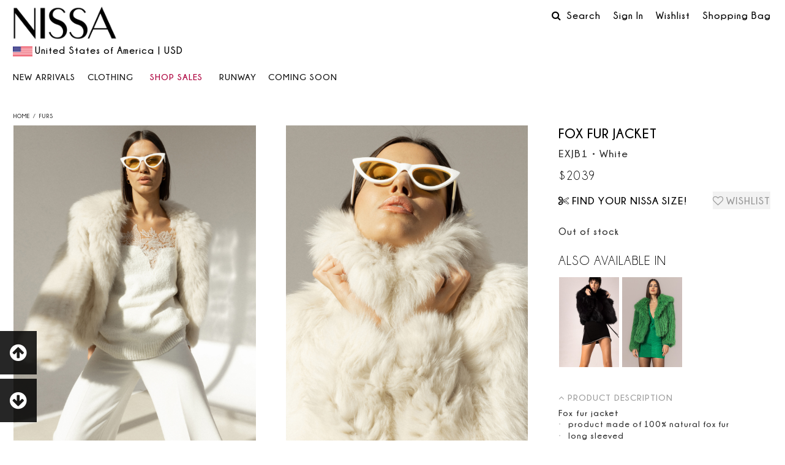

--- FILE ---
content_type: text/html; charset=utf-8
request_url: https://shop.nissa.com/en/products/details/18793-Fox-fur-jacket
body_size: 25504
content:
    <!doctype html>
<html lang="en" xmlns:fb="https://www.facebook.com/2008/fbml">
<head>
    <meta charset="utf-8">
    <title>Fox fur jacket | EXJB1 | NISSA</title>
    <meta name="description"
          content="Fox fur jacket">
    <meta name="keywords" content="">
    <meta property="og:title" content="Fox fur jacket"/>
    <meta property="og:type" content="product"/>
<meta property="og:image" content="https://shop.nissa.com/_pics/products/xxl/18793/18793_1_20221118162950.jpg">
<meta property="og:image" content="https://shop.nissa.com/_pics/products/xxl/18793/18793_2_20221118162954.jpg">
<meta property="og:image" content="https://shop.nissa.com/_pics/products/xxl/18793/18793_3_20221118162958.jpg">
<meta property="og:image" content="https://shop.nissa.com/_pics/products/xxl/18793/18793_4_20221118163002.jpg">
<meta property="og:image" content="https://shop.nissa.com/_pics/products/xxl/18793/18793_5_20221118163006.jpg">
    <meta property="og:description"
          content="Fox fur jacket">
    <meta property="og:site_name" content="NISSA">
    <meta property="og:url" content="https://shop.nissa.com/en/products/details/18793-Fox-fur-jacket">
    <link rel="canonical" href="https://shop.nissa.com/en/products/details/18793-Fox-fur-jacket">
    <meta itemprop="brand" content="NISSA">
    <meta itemprop="sku" content="EXJB1">

    <meta itemprop="name" content="Fox fur jacket">
    <meta itemprop="description"
          content="Fox fur jacket">
    <meta itemprop="category" content="Clothing / Furs">
<link rel="image_src" href="https://shop.nissa.com/_pics/products/xxl/18793/18793_1_20221118162950.jpg">
        <link rel="alternate" hreflang="ro"
              href="https://shop.nissa.com/ro/produse/detalii/18793-Fox-fur-jacket" /><div class="product-gallery-popup" style="display: none;">
    <a class="product-gallery-close close-product-gallery">
        <i class="fa fa-arrow-left" aria-hidden="true"></i>
    </a>
    <div class="product-gallery-container">
        <div class="product-gallery-slider fancy-scrollbar">
            <div class="slider">
                                                <a class="slider-img-link" href="https://shop.nissa.com/_pics/products/xxl/18793/18793_1_20221118162950.jpg"
                                   title="Front view"><img
                                            src="https://shop.nissa.com/_pics/products/xxl/18793/18793_1_20221118162950.jpg" data-src="https://shop.nissa.com/_pics/products/xxl/18793/18793_1_20221118162950.jpg"
                                            alt="Front view"
                                            border="0" style="margin:0 auto; width:100%;"
                                            class="slider-img">
                                </a>
                                                            <a class="slider-img-link" href="https://shop.nissa.com/_pics/products/xxl/18793/18793_2_20221118162954.jpg"
                                   title="Back view"><img
                                            src="https://shop.nissa.com/_pics/products/xxl/18793/18793_2_20221118162954.jpg" data-src="https://shop.nissa.com/_pics/products/xxl/18793/18793_2_20221118162954.jpg"
                                            alt="Back view"
                                            border="0" style="margin:0 auto; width:100%;"
                                            class="slider-img">
                                </a>
                                                            <a class="slider-img-link" href="https://shop.nissa.com/_pics/products/xxl/18793/18793_3_20221118162958.jpg"
                                   title="Front view"><img
                                            src="https://shop.nissa.com/_pics/products/xxl/18793/18793_3_20221118162958.jpg" data-src="https://shop.nissa.com/_pics/products/xxl/18793/18793_3_20221118162958.jpg"
                                            alt="Front view"
                                            border="0" style="margin:0 auto; width:100%;"
                                            class="slider-img">
                                </a>
                                                            <a class="slider-img-link" href="https://shop.nissa.com/_pics/products/xxl/18793/18793_4_20221118163002.jpg"
                                   title="Back view"><img
                                            src="https://shop.nissa.com/_pics/products/xxl/18793/18793_4_20221118163002.jpg" data-src="https://shop.nissa.com/_pics/products/xxl/18793/18793_4_20221118163002.jpg"
                                            alt="Back view"
                                            border="0" style="margin:0 auto; width:100%;"
                                            class="slider-img">
                                </a>
                                                            <a class="slider-img-link" href="https://shop.nissa.com/_pics/products/xxl/18793/18793_5_20221118163006.jpg"
                                   title="Front view"><img
                                            src="https://shop.nissa.com/_pics/products/xxl/18793/18793_5_20221118163006.jpg" data-src="https://shop.nissa.com/_pics/products/xxl/18793/18793_5_20221118163006.jpg"
                                            alt="Front view"
                                            border="0" style="margin:0 auto; width:100%;"
                                            class="slider-img">
                                </a>
                                        </div>
        </div>
        <div class="product-gallery-pager fancy-scrollbar">
            <a data-slide-index="0" href="#"><img src="https://shop.nissa.com/_pics/products/small/18793/18793_1_20221118162950.jpg">
                </a><a data-slide-index="1" href="#"><img src="https://shop.nissa.com/_pics/products/small/18793/18793_2_20221118162954.jpg">
                </a><a data-slide-index="2" href="#"><img src="https://shop.nissa.com/_pics/products/small/18793/18793_3_20221118162958.jpg">
                </a><a data-slide-index="3" href="#"><img src="https://shop.nissa.com/_pics/products/small/18793/18793_4_20221118163002.jpg">
                </a><a data-slide-index="4" href="#"><img src="https://shop.nissa.com/_pics/products/small/18793/18793_5_20221118163006.jpg">
                </a>        </div>
    </div>
</div>
<meta http-equiv="Expires" content="Wed, 21 Jan 2026 07:29:03 GMT">
<meta http-equiv="cache-control" content="no-cache, no-store, must-revalidate, max-age=0, private, proxy-revalidate, no-transform, post-check=0, pre-check=0">
<meta property="og:site_name" content="NISSA Online Store" />
<meta property="fb:app_id" content="302641353086970" />
<meta name="copyright" content="2009-2026, Demiuma Comimpex SRL" />
<meta name="rating" content="general" />
<meta name="distribution" content="global" />
<meta name="revisit-after" content="1 day" />
<meta name="designer" content="Webart Software Design (http://www.webart-software.eu)" />
<meta http-equiv="reply-to" content="" />
<meta name="robots" content="index,follow" />
<meta http-equiv="content-language" content="en" />
<meta http-equiv="imagetoolbar" content="no" />
<meta name="viewport" content="width=device-width, initial-scale=1, maximum-scale=1, user-scalable=no">
<base href="https://shop.nissa.com/en/" target="_self">
<link rel="icon" href="/favicon.ico" type="image/x-icon">
<link rel="shortcut icon" href="/favicon.ico" type="image/x-icon">

<!-- Start cookieyes banner -->
<script id="cookieyes" type="text/javascript" src="https://cdn-cookieyes.com/client_data/f946663ff12e92da1e9b2d69/script.js"></script>
<!-- End cookieyes banner -->

<script language="javascript" type="text/javascript">
try{window.onpageshow=function(event){if (event.persisted) {window.location.reload();}};} catch(err){}
window.global_root='https://shop.nissa.com'; var section = 'detalii_produs';
function testCSS(prop) {return prop in document.documentElement.style;}
var isOpera = !!(window.opera && window.opera.version);
var isFirefox = testCSS('MozBoxSizing');
var isSafari = Object.prototype.toString.call(window.HTMLElement).indexOf('Constructor') > 0;
var isChrome = !isSafari && testCSS('WebkitTransform');
var isIE = /*@cc_on!@*/false || testCSS('msTransform');
var isIE6 = false;
var isIE7 = false;
var isIElte7 = false;
var isIElte8 = false;
var supportsES6=function(){try{return new Function("(a = 0) => a"),!0}catch(n){return!1}}();
</script>
<!--[if IE 6]>
<script language="javascript" type="text/javascript">var isIE6 = true;</script>
<![endif]-->
<!--[if IE 7]>
<script language="javascript" type="text/javascript">var isIE7 = true;</script>
<![endif]-->
<!--[if lte IE 7]>
<script language="javascript" type="text/javascript">var isIElte7 = true;</script>
<![endif]-->
<!--[if lte IE 8]>
<script language="javascript" type="text/javascript">var isIElte8 = true;</script>
<![endif]-->

<style>
    @media screen and (max-width: 519px) {
        .productsListContainer .noDsc:after {
            /*top: 40px !important;*/
            right: 11px;
        }
    }
    .limited_edition_single {
        position: absolute;
        bottom: 0;
        width: 100%;
        padding: 0.45em 0;
        text-align: center;
        background: #ffffffb8;
        z-index: 500;
        font-weight: 600;
        color: #000;
        text-transform: uppercase;
        font-size: 0.85rem;
    }
    #articleNewTag, .article_new { z-index: 501; }
</style>

<link href='//fonts.googleapis.com/css?family=Roboto:400,400italic,900&subset=latin,latin-ext' rel='stylesheet' type='text/css'>
<link href="https://shop.nissa.com/_fonts/symbols/style.min.css" rel="stylesheet" media="all">

<link href="https://shop.nissa.com/app_20240720a.css" rel="stylesheet" media="all">
<!--[if gte IE 9]>
  <style type="text/css">
    body * {filter: none !important;}
  </style>
<![endif]-->

<!-- HTML5 shim and Respond.js IE8 support of HTML5 elements and media queries -->
<!--[if lt IE 9]>
<script src="//getbootstrap.com/docs-assets/js/html5shiv.js"></script>
<script src="//getbootstrap.com/docs-assets/js/respond.min.js"></script>
<![endif]-->

<style type="text/css">
/*BF COUNTER*/
#pBFContainer,#pBFInfo{z-index:auto;display:block}.no-touch a#BFBannerHomeLink:hover,a#BFBannerHomeLink{color:#eee;text-decoration:none!important}#mainContent.fullWidth{padding-top:3px;padding-bottom:0;margin-bottom:0}.pager{margin:1em 0;float:right}#BFHomeSlide{position:relative;width:100%;height:auto;background:#000;overflow:hidden;font-size:15px;font-family:Roboto,Arial,sans-serif}#pBFBg{display:block;width:100%;height:10em}#pBFContainer{position:relative;width:42.32804232804233em;margin:0 auto;}a#BFBannerHomeLink{position:relative;display:block;width:100%}#pBFContainer #promoTimer{position:relative;width:100%}#pBFContainer #promoTimer #promoTimerText{height:auto;font-size:2.25em;color:#fff;text-align:center;display:block;clear:both;text-decoration:none!important;text-transform:uppercase;padding-bottom:.3em}#pBFContainer #promoTimer .promoTimer_hms{position:relative;display:block;float:left;clear:none;margin:0 0 0 .603448275862069em;text-align:center;color:#eee;font-size:4em;height:1em;width:1.362068965517241em;font-weight:700}#pBFInfo,#pBFInfoMob{padding:.5em 5%;box-sizing:content-box;font-size:1.125em;text-align:center}#pBFContainer #promoTimer .promoTimer_hms.first{margin-left:2.3em!important}#pBFShopNowBtn{display:inline-block;position:relative;padding:.125em .5em;background:#dd001a;color:#fff;margin-bottom:.5em}#pBFInfo{position:absolute;height:auto;color:#fff;clear:both;text-decoration:none!important;width:90%;left:0;bottom:0}#pBFInfoMob{position:relative;width:auto;background:#fff;color:#000;display:none}span.promoTimer_hms span{position:absolute;font-size:.2em;padding-left:.3em;bottom:0}.discover-more,.subscribe-banner{width:100%;position:relative;margin-bottom:3px}@media screen and (max-width:640px){#BFHomeSlide{font-size:12px;font-size:2vw}#pBFInfo{display:none}#pBFInfoMob{display:block}span.promoTimer_hms span{font-size:.3em}}@media screen and (max-width:480px){#BFHomeSlide{font-size:10px;font-size:2vw}}@media screen and (max-width:320px){#BFHomeSlide{font-size:8px;font-size:2vw}}.discover-more{text-align:center;color:#fff;padding:35px 0;background:#000}
@media screen and (max-width:768px) {#pBFContainer {padding-top:5em;}}.page_produse_grupuri .discover-more{margin-bottom: 2em;}.discover-text{text-align:center;font-size:14px;font-weight:700;line-height:25px;letter-spacing:2px}.discover-btn{background:#fff;text-transform:uppercase;padding:12px 25px;margin-top:25px;font-size:13px;font-weight:500;text-decoration:none;display:inline-block}.discover-text b{font-size:16px;color:#e80000}

	
	
	
	
.productsListContainer .dPerc {text-decoration:none; display:block; position:absolute; top:5px; right:5px; padding:27px 0; color:#fff; background-color:#d00; background-color:rgba(210,0,0,0.75); z-index:auto; width:100px; height:100px; border-radius:50px; font-size:46px; line-height:100%; letter-spacing:-2px; z-index:auto;font-family: "Champagne & Limousines", "Roboto", Arial, sans-serif; text-align:center; font-weight:normal;}
@media screen and (max-width:768px){
.productsListContainer .dPerc {-webkit-transform:scale(0.33,0.33);-moz-transform:scale(0.33,0.33);-ms-transform:scale(0.33,0.33);-o-transform:scale(0.33,0.33);transform:scale(0.33,0.33);-webkit-transform-origin:100% 0%;-moz-transform-origin:100% 0%;-ms-transform-origin:100% 0%;-o-transform-origin:100% 0%;transform-origin:100% 0%;}
}
@media print {
body {width: 210mm;padding: auto;margin: 0mm 17mm 0mm 17mm;background-color: #FFFFFF;text-align: center;}
#pageHeader, #topBar, #mainLeft, #footer {display: none;visibility: hidden;}
}
@media screen and (min-device-width: 481px) {#narrowCSSTester{width:1px;height:0;display:block;visibility:hidden;}}
@media screen and (min-device-width: 769px) {#narrowCSSTester{width:2px;}}
@media screen and (min-device-width: 961px) {#narrowCSSTester{width:3px;}}
.lang_en .limitedQuantityTag:after {content:"LAST\00000aPIECES";}
.lang_en .article_new:after {content:"NEW";}
.lang_en .soldOutTag:after {content:"SOLD\00000aOUT";}

.AIDAARecommendedCaruselWrapper .old_price:before, .AIDAARecommendedCaruselWrapper .old_price:after, .AIDAARecommendedCaruselWrapper .noDsc:after, .AIDAARecommendedCaruselWrapper .noDsc:before {transform:scale(0.66,0.66);transform-origin:100% 100%;}
.AIDAARecommendedCaruselWrapper .old_price:after, .AIDAARecommendedCaruselWrapper .noDsc:after {top:46px;right:8px;font-size:19px;}

/* Scos bulina fortat 2023 */
@media screen and (min-width: 520px) {
    .productsListContainer .extra-discount-cos { all: unset;  width:100%; margin: 0 auto; color: #b2203c; text-align:left; margin-left:0.15em; }
    .productsListContainer .extra-discount-cos br { display:none; }
}
@media screen and (min-width: 1770px) {
    .productsListContainer .article_price_container { justify-content:flex-end; }
    .productsListContainer .extra-discount-cos { text-align:right; width: auto; }
}
@media screen and (max-width: 1770px) {
    .productsListContainer .extra-discount-cos { text-align:left; }
    .productsListContainer .article_price_container { justify-content:flex-start; }
}

</style>

    <style>
        .productsListContainer .dPerc,
        .productsListContainer .extra_2nd_new_col,
        .productsListContainer .noDsc { display: none !important; }
    </style>



<style>
        .campaign__disclaimer-container { margin-bottom: 1rem; }
        .campaign__disclaimer:empty { display: none; }
        .campaign__disclaimer { position: relative; line-height: normal; background-color: #3f3f3f; color: #fff; text-align: left; padding: 0.45rem 1rem; box-sizing: border-box; font-weight: 500; z-index: 5; border: 0; appearance: none; width: 100%; }
        .campaign__disclaimer--absolute { position: absolute; top: 0; left: 0; width: 100%;  z-index: 2;}
        .campaign__disclaimer--absolute-bottom { top: auto; bottom: 0; }
        .campaign__disclaimer .fa { margin-right: 0.5rem; display: inline-block; }
        .campaign__disclaimer--button { cursor: pointer; transition: opacity 0.2s ease-in-out; }
        .campaign__disclaimer--button:focus {outline: 2px solid #000000; }
        .campaign__disclaimer--button:hover { opacity: 0.92; }
        .campaign__disclaimer--red { background-color: #d00; }
        .campaign__disclaimer--semitransparent { background: rgb(0 0 0 / 45%); }
        .campaign__disclaimer--transparent { background-color: transparent; }
        .campaign__disclaimer--rounded { border-radius: 8px; }
        .campaign__disclaimer--center { text-align: center; }
        .campaign__disclaimer a { text-decoration: none; font-weight: bold; }
        .campaign__disclaimer-popup { position: fixed; top: 50%; left: 50%; width: 25em; border-radius: 8px; transform: translate(-50%, -50%); margin: 0; border: 0; text-align: left; max-width: 90%; padding: 0; line-height: normal; }
        .campaign__disclaimer-popup::backdrop { display: none; }
        .campaign__disclaimer-popup--shadow { box-shadow: 0 0 25px rgb(0 0 0 / 9%); }
        .campaign__disclaimer-popup-content { padding: 1.5rem 1rem; }
        .campaign__disclaimer-popup--backdrop::backdrop { display: block; opacity: 0.5; background-color: #898989; }
        .campaign__disclaimer-popup-header { font-size: 1.25rem; position: relative; display: flex; justify-content: space-between; align-items: center; padding: 1rem 2.25rem 1rem 0.9rem; border-bottom: 1px solid #f1f1f1; user-select: none; }
        .campaign__disclaimer-close { position: absolute; right: 0; top: 50%; transform: translateY(-50%); background-color: transparent; font-size: 1.25rem; cursor: pointer; appearance: none; border: 0; width: 3rem; height: 3rem; display: flex; align-items: center; justify-content: center; transition: opacity 0.2s ease-in-out; }
        .campaign__disclaimer-close:hover { opacity: 0.6; }
        @media screen and (min-width: 1080px) {
            .campaign__disclaimer-container { margin-bottom: 4rem; }
        }
    </style>
    <script>
        function showDisclaimerPopup(id) {
            const campaignDisclaimerPopup = document.getElementById(id);
            if (campaignDisclaimerPopup) {
                campaignDisclaimerPopup.showModal();
            }
        }

        function closeDisclaimerPopup(id) {
            const campaignDisclaimerPopup = document.getElementById(id);
            if (campaignDisclaimerPopup) {
                campaignDisclaimerPopup.close();
            }
        }

        document.addEventListener("DOMContentLoaded", (event) => {
            document.querySelectorAll("dialog.campaign__disclaimer-popup").forEach((campaignDisclaimerPopup) => {
                campaignDisclaimerPopup.addEventListener("click", (event) => {
                if (event.target === campaignDisclaimerPopup) {
                    campaignDisclaimerPopup.close();
                }
                });
            });
        });
    </script>


<script src="//code.jquery.com/jquery-1.11.1.min.js" type="text/javascript"></script>
<!-- <script
  src="https://code.jquery.com/jquery-3.6.1.min.js"
  integrity="sha256-o88AwQnZB+VDvE9tvIXrMQaPlFFSUTR+nldQm1LuPXQ="
  crossorigin="anonymous"></script> -->
<script src="//code.jquery.com/jquery-migrate-1.2.1.min.js" type="text/javascript"></script>
<script src="https://shop.nissa.com/app_20221215a.js"></script>
<script type="text/javascript" language="javascript">
$.noConflict();
</script>


<script type='text/javascript' src='https://platform-api.sharethis.com/js/sharethis.js#property=60684daa406a11001102dc3d&product=sop' async='async'></script>
<script>
var addthis_config = {
image_include: "at_include"
}
</script>

<script type="text/javascript">
window.SHOPVARS={
	global_root:'https://shop.nissa.com',
	lang:'en',
	country_code:'us',
	static_root_pics:'https://shop.nissa.com/',
	articledetails_link:'products/details',
	currency_code:'USD',
	product_added_to_cart:'The product has been added to your bag.',
	quantity_was_modified:'Quantity has been modified.',
	product_was_removed:'The product has been removed from your bag.',
	error_adding_product:'There was an error while adding the product to your bag.',
	error_quantity_must_be_positive_integer:'Quantity must be a positive integer.'	
};
	
jQuery(document).ready(function(e) {
	/*if(window.SHOPVARS.country_code=="ro" && window.SHOPVARS.lang=="ro") {jQuery('#search_kw').initAutocomplete(window.searchProducts,jQuery('#search_id'));}*/
	         
    	
        //morph_mainMenuButton('bAllSales');
    //morph_mainMenuButton('bAllSalesMob');
    //morph_mainMenuButton('bOffers');;
    //morph_mainMenuButton('bOffersMob');
						
	setTimeout(function(){jQuery('img').one('error', function(event){ 
		event.preventDefault();
		var src=this.src; src = src.replace('https://shop.nissa.com/','https://shop.nissa.com/'); this.src=src;
		});},1000);
	
	jQuery('#showFooter').on('click',function(event){
		event.preventDefault();
		jQuery('footer').addClass('fixed').clickOutside(function(){
				jQuery('footer').removeClass('fixed');
				jQuery('body').removeClass('show-footer');
			},null);
		jQuery('body').addClass('show-footer');
		window.footerWaypoint = new Waypoint({
			  element: jQuery('footer').first(),
			  handler: function(direction) {
						if(direction=='up') {
							jQuery('footer').removeClass('fixed');
							jQuery('body').removeClass('show-footer');
							window.footerWaypoint.destroy();
						}
					  },
			  offset: '0'
			});
	});
});
 
window.onerror = function(msg){return false;}
</script>



<script>
  (function(i,s,o,g,r,a,m){i['GoogleAnalyticsObject']=r;i[r]=i[r]||function(){
  (i[r].q=i[r].q||[]).push(arguments)},i[r].l=1*new Date();a=s.createElement(o),
  m=s.getElementsByTagName(o)[0];a.async=1;a.src=g;m.parentNode.insertBefore(a,m)
  })(window,document,'script','//www.google-analytics.com/analytics.js','ga');
  ga('create', 'UA-12794809-5', 'auto');
  ga('require', 'displayfeatures');
  ga('require', 'linkid', 'linkid.js');
    ga('require', 'ec');
  ga('set', '&cu', 'USD'); 
  </script>


<!-- Google tag (gtag.js) -->
<script async src="https://www.googletagmanager.com/gtag/js?id=G-02YHX0LHTD"></script>
<script>
  window.dataLayer = window.dataLayer || [];
  function gtag(){dataLayer.push(arguments);}
  gtag('js', new Date());

  gtag('config', 'G-02YHX0LHTD');
  
    gtag('config', 'AW-943645685', {
                			});
  </script>












</head>
<body class="en_US lang_en country_US page_detalii_produs">
         
<div style="display:none;">
<!-- Google Tag Manager -->
<script>(function(w,d,s,l,i){w[l]=w[l]||[];w[l].push({'gtm.start':
new Date().getTime(),event:'gtm.js'});var f=d.getElementsByTagName(s)[0],
j=d.createElement(s),dl=l!='dataLayer'?'&l='+l:'';j.async=true;j.src=
'https://www.googletagmanager.com/gtm.js?id='+i+dl;f.parentNode.insertBefore(j,f);
})(window,document,'script','dataLayer','GTM-KLNM5MJ');</script>
<!-- End Google Tag Manager -->
<!-- Google Tag Manager (noscript) -->
<noscript><iframe src="https://www.googletagmanager.com/ns.html?id=GTM-KLNM5MJ"
height="0" width="0" style="display:none;visibility:hidden"></iframe></noscript>
<!-- End Google Tag Manager (noscript) -->


</div>

<div style="position:absolute;left:0;top:0;z-index:-10;visibility:hidden">
<!-- Google Code for Remarketing Tag -->
<!--------------------------------------------------
Remarketing tags may not be associated with personally identifiable information or placed on pages related to sensitive categories. See more information and instructions on how to setup the tag on: http://google.com/ads/remarketingsetup
--------------------------------------------------->
<script type="text/javascript">
var google_tag_params = {
dynx_itemid: 18793,
dynx_pagetype: 'offerdetail'
};
</script>
<script type="text/javascript">
/* <![CDATA[ */
var google_conversion_id = 943645685;
var google_custom_params = window.google_tag_params;
var google_remarketing_only = true;
/* ]]> */
</script>
<script type="text/javascript" src="//www.googleadservices.com/pagead/conversion.js">
</script>
<noscript>
<div style="display:inline;">
<img height="1" width="1" style="border-style:none;" alt="" src="//googleads.g.doubleclick.net/pagead/viewthroughconversion/943645685/?value=0&amp;guid=ON&amp;script=0"/>
</div>
</noscript>
</div>
          
<!-- Facebook Pixel Code -->
<script>
!function(f,b,e,v,n,t,s){if(f.fbq)return;n=f.fbq=function(){n.callMethod?
n.callMethod.apply(n,arguments):n.queue.push(arguments)};if(!f._fbq)f._fbq=n;
n.push=n;n.loaded=!0;n.version='2.0';n.queue=[];t=b.createElement(e);t.async=!0;
t.src=v;s=b.getElementsByTagName(e)[0];s.parentNode.insertBefore(t,s)}(window,
document,'script','https://connect.facebook.net/en_US/fbevents.js');

fbq('init', '199684317297242');
fbq('track', "PageView");</script>
<noscript><img height="1" width="1" style="display:none"
src="https://www.facebook.com/tr?id=199684317297242&ev=PageView&noscript=1"
/></noscript>
<!-- End Facebook Pixel Code --> 



<!-- Pinterest Tag -->
<script>
!function(e){if(!window.pintrk){window.pintrk = function () {
window.pintrk.queue.push(Array.prototype.slice.call(arguments))};var
  n=window.pintrk;n.queue=[],n.version="3.0";var
  t=document.createElement("script");t.async=!0,t.src=e;var
  r=document.getElementsByTagName("script")[0];
  r.parentNode.insertBefore(t,r)}}("https://s.pinimg.com/ct/core.js");
pintrk('load', '2612517518099', {em: '<user_email_address>'});
pintrk('page');
</script>
<noscript>
<img height="1" width="1" style="display:none;" alt=""
  src="https://ct.pinterest.com/v3/?event=init&tid=2612517518099&pd[em]=<hashed_email_address>&noscript=1" />
</noscript>
<!-- end Pinterest Tag -->
	


	
	
<div id="fb-root"></div>
<script>
  function statusChangeCallback(response) {
	  hideModal('respondContainer');
	  unlockPage();
    console.log('statusChangeCallback');
    console.log(response.status);
	  }

  function checkLoginState() {
   /* FB.getLoginStatus(function(response) {
      statusChangeCallback(response);
    });*/
	document.location.href=document.location.href;
  }

  window.fbAsyncInit = function() {
    FB.init({
      appId      : '302641353086970', // App ID
      status     : true, // check login status
      cookie     : true, // enable cookies to allow the server to access the session
      oauth      : true, // enable OAuth 2.0
      xfbml      : true,  // parse XFBML,
	  //channelUrl : '//shop.nissa.com/en/fb_channel',
      version    : 'v16.0' 
    });
  	FB.AppEvents.logPageView();
		
        	
	
  };
  

    (function(d, s, id){
     var js, fjs = d.getElementsByTagName(s)[0];
     if (d.getElementById(id)) {return;}
     js = d.createElement(s); js.id = id;
     js.src = "https://connect.facebook.net/en_US/sdk.js";
     fjs.parentNode.insertBefore(js, fjs);
   }(document, 'script', 'facebook-jssdk'));
   
   
</script>
<style type="text/css">
.popup-alfa{
  background-color: #dedede;
  position: relative;
  text-align: center;
  padding: 2.5em;
}
.popup-alfa p{
  text-align: center;
  font-size: 1.4em;
  line-height: 1.6em;
  margin: 1em 0;
}
.popup-alfa-input{
  display: inline-block;
  width: 100%;
  text-align: center;
  padding: 1em 0;
}
.popup-alfa-submit{
  display: inline-block;
  background-color: #000;
  color: #fff;
  border: 0;
  text-transform: uppercase;
  padding: .75em 2.5em;
  cursor: pointer;
}
.popup-alfa-submit:hover{
  background-color: #474747;
}
.popup-alfa-close{
  background-color: #000;
  color: #fff;
  position: absolute;
  top: 0;
  right: 0;
  display: block;
  width: 25px;
  height: 25px;
  line-height: 25px;
  text-align: center;
}
.popup-alfa-close:hover{
  background-color: #474747;  
  color: #fff!important;
}
.popup-alfa-envelope{
  font-size: 4em;
  color: #fff;
}
p.CountrySelectPopUpTitle{
    display: block;
    text-align: left;
    text-transform: uppercase;
    background-color: #dedede;
    padding: 0 1.8em;
    font-size: 1.5em;
}
p.CountrySelectPopUpTitle:after{
    content: "";
    width: 65%;
    height: 1px;
    background-color: #000;
    display: inline-block;
    float: right;
    margin: 12px 0 12px 0;
}
ul.CountrySelectPopUpList{
    margin: 0;
    padding: 0;
    list-style-type: none;
    display: inline-block;
    vertical-align: top;
    width: 33%;
}
ul.CountrySelectPopUpList li{
    display: block;
    margin-bottom: 0.5em;
}
ul.CountrySelectPopUpList li a{
    color: #000;
    text-decoration: none;
}
</style>

<div id="respondContainer" style="display:none;">
  <div id="respondControls" class="up">
    <div id="respondTitle"></div>
    <a href="javascript://" class="close" onClick="unlockPage(); hideModal('respondContainer');" title="Hide">&times;</a>
  </div>
  <div id="respondContent"></div>
</div>
<a id="goToTop" href="javascript://"><span class="fa fa-arrow-circle-up"></span></a>
<a id="showFooter" href="javascript://"><span class="fa fa-arrow-circle-down"></span></a>
<div id="pageLockContainer" style="display:none;">
  <div id="pageLockBg"></div>
  <div id="pageLockMessage"><img src="https://shop.nissa.com/_images/loader.gif" border="0" style="display: none;" /></div>
</div>
<div id="alterCartResponseContainerOverlayed" class="cartMenuDropdown" style="display:none;">
	<div class="cartMenuDropdownInner">
    	<div class="cartMenuDropdownTop"></div>
    	<div class="cartMenuDropdownContent">
          <div id="alterCartResponseContentOverlayed">
		  </div>
          <div class="clear"></div>
          <a class="close" href="javascript://" title="Hide">&times;</a>
        </div>
    </div>
</div>  

<div id="topBar">
    <div class="top-bar-menu">
        <div class="menu-left">
            <button type="button" class="menu-button open-mobile-menu hamburger-menu" onClick="void(0)">
                <span class="burger-left"></span>
                <span class="burger-right"></span>
            </button>     
                            <a class="logo-mobile" href="https://shop.nissa.com/en/" title="NISSA Online Store"><img src="https://shop.nissa.com/_images/nissa_logo_header.png" border="0" alt="NISSA" /></a>
                    </div>		
        <div class="menu-right">
			            <a href="./sales_lp" class="top-bar-item mob_sales_lp_button" title="Discover all NISSA discounts and offers!">
                Sale            </a>
			            <a href="javascript:void(0)" class="menu-top-button-search top-bar-item">                    
                <span class="icon icon-slim-search"></span>
                <span class="close-txt">Close</span>
            </a>
            <a href="./wishlist" class="top-bar-item" title="Wishlist">
                <span class="icon icon-slim-heart"></span>
                            </a>
    		<a href="./shopping-bag" class="top-bar-item" title="Your shopping bag"><span class="icon icon-slim-shopping-bag"></span><span class="cartitemcount">0</span></a>
                            <a href="./my_account" class="top-bar-item" title="Access your account" >
                    <span class="icon fa fa-user-o"></span>
                </a>
             
        </div>     
    </div>

	<div id="overallContainerSearchMobTop">
        <form action="./" name="headerSearchFormMobTop" id="headerSearchFormMobTop" enctype="application/x-www-form-urlencoded">
    		<input type="hidden" name="section" value="search" />
    		<input type="hidden" name="search_id" id="header_mob_top_search_id" value="0" />
    		<div class="searchFormInputBgMobTop">
    			<input type="text" name="search_kw" class="textfield" value="" placeholder="Product search" />
    			<button type="submit" name="headerSearchFormButton" id="headerSearchFormButtonMobTop" alt="Search!" title="Product search"><span class="fa fa-search"></span></button>
    			<div class="clear"></div>
    		</div>
    	</form>
	</div>
	<script>
		jQuery(document).ready(function(){
			jQuery(".menu-top-button-search").on("click", function(){
				jQuery(this).toggleClass("opn");
				jQuery(".mob-2btn-top").toggleClass("search-padding");
                if (jQuery("#dropdownSearch").length > 0) {
                    jQuery("#dropdownSearch").toggleClass("mobile-search");
                    if (!jQuery(this).hasClass('opn')) {
                        jQuery("#dropdownSearch").slideUp();
                    }
                }
				jQuery("#headerSearchFormMobTop").slideToggle(function(){
                    jQuery("input[name=search_kw]").focus();
                });	                        
			});
		});
	</script>
	
</div>			

<div class="menu-wrap">	
    <nav class="menu">
            <div class="icon-list">               
                <ul>
                	<li class="mobile-menu-item"><a class="changeCountry" href="https://shop.nissa.com/en/" title="NISSA | United States of America"><img src="https://shop.nissa.com/_images/country_flags/us.gif" style="display:inline-block; vertical-align:bottom;position:relative;height:1em;width:auto;margin-right:0.25em;opacity:0.8;" alt="US">United States of America | USD</a></li>
					
					
                    <li class="mobile-menu-item"><a href="https://shop.nissa.com/en/" title="Home">Home</a></li>

                    <!--
                            <li class="mobile-menu-item"><a id="bAllSalesMob" class="mob-sale-link" href="./" title="Extra -% reducere în coşul de cumpărături"> Extra -%</a></li>
                            --><!--
                            <li class="mobile-menu-item"><a id="bAllSalesMob" class="mob-sale-link" href="./" title=""></a></li>
                            -->                    <li class="mobile-menu-item"><a class="mainMenuButton normal" href="https://shop.nissa.com/en/products/77-Clothing" title="Clothing">Clothing <span class="arrowdown"></span></a>
                        <div class="mobile-nw-categ-list">
                            <ul><li><a href="./group-products/458-Dresses" title="Dresses">Dresses</a></li><li><a href="./products/43-Jumpsuits" title="Jumpsuits">Jumpsuits</a></li><li><a href="./products/1-Tops" title="Tops">Tops</a></li><li><a href="./products/2-Skirts" title="Skirts">Skirts</a></li><li><a href="./products/9-Pants" title="Pants">Pants</a></li><li><a href="./products/89-Body" title="Body">Body</a></li><li class="expanded"><a class="expanded current" href="./products/60-Furs" title="Furs">Furs</a></li><li><a href="./products/97-DENIM" title="DENIM">DENIM</a></li><li><a href="./products/85-Leather" title="Leather">Leather</a></li><li><a href="./products/95-Knitwear" title="Knitwear">Knitwear</a></li><li><a href="./products/87-Jackets" title="Jackets">Jackets</a></li><li><a href="./products/15-Vests" title="Vests">Vests</a></li><li><a href="./products/6-Coats" title="Coats">Coats</a></li><li><a href="./products/96-Coming-soon" title="Coming soon">Coming soon</a></li></ul>                        </div>
                    </li>
                                        <li class="mobile-menu-item">
                        <a class="mob-sale-link" href="https://shop.nissa.com/en/sales_lp"
                        title="Discover all NISSA discounts and offers!">Shop Sales</a>
                    </li>
                    

					<li class="mobile-menu-item coming-soon"><a href="https://shop.nissa.com/en/products/96-Coming-soon" title="Coming soon">Coming soon</a></li>
                    <!--

                    <li class="mobile-menu-item"><a href="./" title=""></a></li>
    				-->
                    


                          
                    					
					
					 
					
                                            <li class="mobile-menu-item"><a class="blck-link" href="https://shop.nissa.com/en/my_account" title="Access your account" >Sign In</a></li>
                        <li class="mobile-menu-item"><a class="blck-link" href="https://shop.nissa.com/en/register" title="Create a new account on nissa.ro" >Create a New Account</a></li>
                     
                </ul>
                <div class="clear"></div>
            </div>
    </nav>
</div> 
                    
<div id="overallContainer" class="content-wrap">
<div id="snowFlakes"></div>
  
<div id="pageHeader">
    <div class="innerContainer" id="pageHeaderContent">
        <div id="headerNew">
            <div id="headerLogoNew">   
                <button type="button" class="menu-button open-mobile-menu hamburger-menu" onClick="void(0)">
                    <span class="burger-left"></span>
                    <span class="burger-right"></span>
                </button>           
                <a href="https://shop.nissa.com/en/" title="NISSA Online Store" style="display:inline-block;width:auto;"><img src="https://shop.nissa.com/_images/nissa_logo_header.png" border="0" alt="NISSA - clothes and accessories online shop for ladies" /></a>   
                <div id="countryMenu">
                    <div id="countryLangs">
                        <div id="topMenuLangs">                          </div>
                    </div>
                                        <a id="mainSiteLink" class="changeCountry" style="text-decoration:none; cursor:pointer;" href="https://shop.nissa.com/en/" title="NISSA | United States of America"><img src="https://shop.nissa.com/_images/country_flags/us.gif" style="display:inline-block; vertical-align:bottom;position:relative;height:1em;width:auto;margin-right:0.25em;opacity:0.8;" alt="US">United States of America | USD                    </a>
                </div>         
            </div> 
            <div id="topMenu">
                                                        <div class="header-search">
                        <form action="./" name="headerSearchForm" id="headerSearchForm" enctype="application/x-www-form-urlencoded">
                            <input type="hidden" name="section" value="search" />
                            <input type="hidden" name="search_id" id="header_search_id" value="0" />
                            <input type="text" name="search_kw" class="search-input" value="" placeholder="Product search" />
                            <button type="submit" name="menuSearchFormButton" id="menuSearchFormButton" class="search-submit button btn-link"     title="Product search">
                                <span class="fa fa-search"></span>
                                <span class="txt">Search</span>
                            </button>
                        </form>
                    </div>         
                 
    			                    <a href="./my_account" title="Access your account" class="topMenuButton button btn-link"><span class="txt">Sign In</span></a>
                        				      
    			  
      					<a href="./wishlist" title="Wishlist" class="topMenuButton button btn-link"><span class="txt">Wishlist</span></a>  
                     <div id="cartTab">                
                        <div id="cartTabInner">
                          <div id="cartTabTitle">
                          	<a href="./shopping-bag" title="Your shopping bag" class="topMenuButton button btn-link" id="cartTabTitleLink">
                                                            <span class="txt">Shopping Bag</span><span class="cartitemcount">0</span></a>
                          </div>
                          <div id="cartTabContent" style="display:none;">
                            <div class="align_center">
    <span class="inlineBlock middle">Your bag is empty.</span>    </div>

                                 <div class="clear"></div>
                          </div>                      
                        </div>
                    </div>
                             
            </div>
        </div>	     
    </div>
</div>

<div id="mainMenuBar">
	<div class="innerContainer" id="mainMenuBarInner">
        <div id="mainMenu" class="mainMenuAscii">
        	<ul class="mainMenuItems">
            	<li class="mainMenuItemLi" id="mainMenu_logo_li"><a href="https://shop.nissa.com/en/" title="NISSA Online Store" id="mainMenu_logo" class="mainMenuButton normal"><img src="https://shop.nissa.com/_images/nissa_logo_header_black-min.png" border="0" alt="NISSA"></a></li>
                    <li class="mainMenuItemLi"><a class="mainMenuButton normal" href="./products/new-arrivals" title="New Arrivals">New Arrivals</a></li>

                    
						
						<li class="mainMenuItemLi"><a id="bClothing" class="mainMenuButton normal" href="https://shop.nissa.com/en/products/77-Clothing" title="Clothing">Clothing</a>
                                <div id="dropdownClothing" class="mainMenuDropdown" style="display:none;">
                                <div class="mainMenuDropdownInner">
                                    <div class="mainmenuDropdownTop"></div>
                                    <div class="mainmenuDropdownContent">
                                      <div  class="categoriesList" id="dropdownCategories" style="width: 100% !important;">
                                      	<ul><li><a href="./group-products/458-Dresses" title="Dresses">Dresses</a></li><li><a href="./products/43-Jumpsuits" title="Jumpsuits">Jumpsuits</a></li><li><a href="./products/1-Tops" title="Tops">Tops</a></li><li><a href="./products/2-Skirts" title="Skirts">Skirts</a></li><li><a href="./products/9-Pants" title="Pants">Pants</a></li><li><a href="./products/89-Body" title="Body">Body</a></li><li class="expanded"><a class="expanded current" href="./products/60-Furs" title="Furs">Furs</a></li><li><a href="./products/97-DENIM" title="DENIM">DENIM</a></li><li><a href="./products/85-Leather" title="Leather">Leather</a></li><li><a href="./products/95-Knitwear" title="Knitwear">Knitwear</a></li><li><a href="./products/87-Jackets" title="Jackets">Jackets</a></li><li><a href="./products/15-Vests" title="Vests">Vests</a></li><li><a href="./products/6-Coats" title="Coats">Coats</a></li><li><a href="./products/96-Coming-soon" title="Coming soon">Coming soon</a></li></ul>                                                                              </div>
                                    </div>
                                </div>
                           </div>
                       </li>

				                    <li class="mainMenuItemLi">
                        <a class="mainMenuButton hltBtn hlt" href="https://shop.nissa.com/en/sales_lp"
                        title="Discover all NISSA discounts and offers!">Shop Sales</a>
                    </li>
                       <li class="mainMenuItemLi"><a class="mainMenuButton normal" href="https://shop.nissa.com/en/products/100-RUNWAY"
                        title="RUNWAY">RUNWAY</a>
                    </li>
                                    <li class="mainMenuItemLi"><a class="mainMenuButton normal" href="https://shop.nissa.com/en/products/96-Coming-soon" title="Coming soon">Coming soon</a></li>
                            
    </ul>
</div>
</div>
</div>
  <div id="overallContainerInner">
    <div class="outerContainer" id="midContent">
      <div class="innerContainer" id="midContentInner">
		<div class="mob-2btn-top">
				<div class="container-fluid">
					<div class="row">
						<div class="col-xs-6" style="padding-right:5px;">
													    <a class="mob-2btn-link-news" href="./products/new-arrivals" title="New Arrivals">New Arrivals</a>						</div>
						
													<div class="col-xs-6" style="padding-left:5px;">
								<a class="mob-2btn-link-offers" href="https://shop.nissa.com/en/sales_lp"
									title="Discover all NISSA discounts and offers!">Shop Sales</a>
							</div>
						
                                                    </div>
                                                </div>
                                            </div>
                                        </div>
        <div id="mainContent" class="fullWidth">

                                                                                              <script type="text/javascript">
    var gallerySliderConfig = {
        minSlides: 1,
        maxSlides: 1,
        slideMargin: 0,
        adaptiveHeight: true,
        touchEnabled: false,
        controls: false,
        pagerCustom: '.product-gallery-popup .product-gallery-pager',
        onSlideBefore: function($slideElement, oldIndex, newIndex) {
            var imgEl = jQuery($slideElement).find('img.slider-img');
            if (jQuery(imgEl).get(0).src != jQuery(imgEl).attr('data-src')) {
                jQuery(imgEl).get(0).src = jQuery(imgEl).attr('data-src');
                jQuery(imgEl).addClass('lazy').on('load', function() {
                    jQuery(this).removeClass('lazy').removeAttr('width').removeAttr('height');
                });
            }
        }
    }

    function showColorImages(color_class) {
        return;
        var hideDivs = getElementsByClassNamePrefix(document.getElementById('articleImagesSliderPager'), 'color_');
        if (hideDivs.length > 0) {
            for (var i = 0; i < hideDivs.length; i++) {
                var re = new RegExp('( |^)color_0( |$)', 'i');
                if (!hideDivs[i].className.match(re)) {
                    hideDivs[i].style.display = 'none';
                }
            }
        }
        var showDivs = getElementsByClassName(document.getElementById('articleImagesSliderPager'), 'color_' + color_class);
        if (showDivs.length > 0) {
            for (var i = 0; i < showDivs.length; i++) {
                if (i == 0 && typeof(showDivs[i].childNodes[0].onclick) == "function") {
                    showDivs[i].childNodes[0].onclick();
                }
                showDivs[i].style.display = 'block';
            }
        }
    }

    function initProductGallerySlider() {
        window.gallerySlider = jQuery('.product-gallery-popup .slider').bxSlider(gallerySliderConfig);
    }

    function initPhotoZoom() {
        if (jQuery(window).width() < 1079) {
            if (!window.prodDetSlider) {
                window.prodDetSlider = jQuery('#articleImagesSlider .bxslider').bxSlider({
                    minSlides: 1,
                    maxSlides: 1,
                    slideMargin: 0,
                    adaptiveHeight: true,
                    touchEnabled: true,
                    pagerCustom: '#articleImagesSliderPager',
                    onSlideBefore: function($slideElement, oldIndex, newIndex) {
                        try {
                            var imgEl = jQuery($slideElement).find('img.slider-img');
                            if (jQuery(imgEl).attr('data-src') && jQuery(imgEl).get(0).src != jQuery(imgEl).attr('data-src')) {
                                jQuery(imgEl).get(0).src = jQuery(imgEl).attr('data-src');
                                jQuery(imgEl).addClass('lazy').on('load', function() {
                                    jQuery(this).removeClass('lazy').removeAttr('width').removeAttr('height');
                                });
                            }
                        } catch (error) {
                            console.log(error);
                        }
                    }
                });
                jQuery('#articleImagesSlider').carouselSwipe(window.prodDetSlider);
            }
        } else {
            if (window.prodDetSlider) {
                window.prodDetSlider.destroySlider();
                window.prodDetSlider = null;
            }
            jQuery('#articleImagesSlider .article_photo_link').each(function(e) {
                // bxSlider lasa un width=100px la destroy
                jQuery(this).removeAttr("style");
            });
            var imgEl = jQuery('#articleImagesSlider').find('img.slider-img');
            imgEl.each(function(index) {
                if (jQuery(this).attr('data-src') && jQuery(this).attr('src') != jQuery(this).attr('data-src')) {
                    jQuery(this).attr('src', jQuery(this).attr('data-src'));
                    jQuery(this).addClass('lazy').on('load', function() {
                        jQuery(this).removeClass('lazy').removeAttr('width').removeAttr('height');
                    });
                }
            });
        }
    }

    function openProductGallery(index) {
        jQuery('.product-gallery-popup').fadeIn(300).addClass('open');
        if (!window.gallerySlider || typeof window.gallerySlider == 'undefined') {
            initProductGallerySlider();
        }
        if (index !== '') {
            var slide = index - 1;
            window.gallerySlider.goToSlide(slide);
        }
        jQuery('body').addClass('mobile-locked');
    }

    jQuery(document).ready(function(e) {
        jQuery('.comingSoonTag').css('z-index', 961);
        jQuery('.article_large_photo_container')
            .on('mouseenter', function(event) {
                jQuery('.comingSoonTag').css('z-index', 0);
            })
            .on('mouseleave', function(event) {
                jQuery('.comingSoonTag').css('z-index', 961);
            });
        if (jQuery(window).width() > 1079) {
            jQuery('.toggle-product-gallery').on('click', function(e) {
                e.preventDefault();
                openProductGallery(jQuery(this).data('index'));
            });
            jQuery('.product-gallery-popup .slider-img-link').on('click', function(e) {
                e.preventDefault();
            });
        }
        jQuery('.close-product-gallery').on('click', function(e) {
            e.preventDefault();
            jQuery('body').removeClass('mobile-locked');
            jQuery('.product-gallery-popup').fadeOut(300).removeClass('open');
        });
        jQuery('.product-details-video').on('click', function(e) {
            event.preventDefault();
        });
        initPhotoZoom();
        jQuery(window).resize(function() {
            initPhotoZoom();
        });
    });
    jQuery(document).keyup(function(e) {
        if (e.which == 27) jQuery('.close-product-gallery').click();
    });
</script>
    <div class="breadcrumbs">
        <ol itemscope itemtype="http://schema.org/BreadcrumbList"><li itemprop="itemListElement" itemscope itemtype="http://schema.org/ListItem"><a itemprop="item" href="https://shop.nissa.com/en/" title="Home"><span itemprop="name">Home</span></a><meta itemprop="position" content="0" /></li><li itemprop="itemListElement" itemscope itemtype="http://schema.org/ListItem"><a itemprop="item" href="./products/60-Furs" title="Furs"><span itemprop="name">Furs</span></a><meta itemprop="position" content="1" /></li></ol>    </div>
    <div class="wideTab">
    <div class="wideTabTop"></div>
    <div class="wideTabMiddle">
    <div class="product-details-single productDetailsContainer">
                <div class="article_images_container article_large_photo_container">
            <div id="articleImagesSlider">
                <div class="product-images bxslider">
                                                                            <a class="slider-img-link article_photo_link toggle-product-gallery" data-index="2" href="https://shop.nissa.com/_pics/products/xxl/18793/18793_1_20221118162950.jpg"
                                       title="Front view"><img
                                                src="https://shop.nissa.com/_pics/products/xxl/18793/18793_1_20221118162950.jpg" data-src="https://shop.nissa.com/_pics/products/xxl/18793/18793_1_20221118162950.jpg"
                                                alt="Front view"
                                                border="0" style="margin:0 auto; width:100%;"
                                                class="slider-img">
                                        <div id="soldOutTag_mob" class="soldOutTag en"><span class="txt"> </span></div><div class="limited_edition_single">Limited edition</div>                                    </a>
                                                                        <a class="slider-img-link article_photo_link toggle-product-gallery" data-index="3" href="https://shop.nissa.com/_pics/products/xxl/18793/18793_2_20221118162954.jpg"
                                       title="Back view"><img
                                                src="https://shop.nissa.com/_images/spacer.gif" data-src="https://shop.nissa.com/_pics/products/xxl/18793/18793_2_20221118162954.jpg"
                                                alt="Back view"
                                                border="0" style="margin:0 auto; width:100%;"
                                                class="slider-img">
                                                                            </a>
                                                                        <a class="slider-img-link article_photo_link toggle-product-gallery" data-index="4" href="https://shop.nissa.com/_pics/products/xxl/18793/18793_3_20221118162958.jpg"
                                       title="Front view"><img
                                                src="https://shop.nissa.com/_images/spacer.gif" data-src="https://shop.nissa.com/_pics/products/xxl/18793/18793_3_20221118162958.jpg"
                                                alt="Front view"
                                                border="0" style="margin:0 auto; width:100%;"
                                                class="slider-img">
                                                                            </a>
                                                                        <a class="slider-img-link article_photo_link toggle-product-gallery" data-index="5" href="https://shop.nissa.com/_pics/products/xxl/18793/18793_4_20221118163002.jpg"
                                       title="Back view"><img
                                                src="https://shop.nissa.com/_images/spacer.gif" data-src="https://shop.nissa.com/_pics/products/xxl/18793/18793_4_20221118163002.jpg"
                                                alt="Back view"
                                                border="0" style="margin:0 auto; width:100%;"
                                                class="slider-img">
                                                                            </a>
                                                                        <a class="slider-img-link article_photo_link toggle-product-gallery" data-index="6" href="https://shop.nissa.com/_pics/products/xxl/18793/18793_5_20221118163006.jpg"
                                       title="Front view"><img
                                                src="https://shop.nissa.com/_images/spacer.gif" data-src="https://shop.nissa.com/_pics/products/xxl/18793/18793_5_20221118163006.jpg"
                                                alt="Front view"
                                                border="0" style="margin:0 auto; width:100%;"
                                                class="slider-img">
                                                                            </a>
                                                    </div>
                <div id="articleImagesSliderPager" class="mob">
                                        <a data-slide-index="0" href="#"><img src="https://shop.nissa.com/_pics/products/small/18793/18793_1_20221118162950.jpg">
                        </a><a data-slide-index="1" href="#"><img src="https://shop.nissa.com/_pics/products/small/18793/18793_2_20221118162954.jpg">
                        </a><a data-slide-index="2" href="#"><img src="https://shop.nissa.com/_pics/products/small/18793/18793_3_20221118162958.jpg">
                        </a><a data-slide-index="3" href="#"><img src="https://shop.nissa.com/_pics/products/small/18793/18793_4_20221118163002.jpg">
                        </a><a data-slide-index="4" href="#"><img src="https://shop.nissa.com/_pics/products/small/18793/18793_5_20221118163006.jpg">
                        </a>                </div>

                                <script language="javascript" type="text/javascript"><!--
                    addBottomScriptEvent(function () {
                        showColorImages('');
                    });
                    //--></script>
                <div class="clear"></div>
            </div>        </div>

                <div class="article_info_container" id="articleInfoContainer">
            <div id="articleMetaContainer">
                <div class="article_name_container"><h1 class="headline">Fox fur jacket</h1></div>
                
                            <div class="collection_name"  style="display:none;">
                            <span class="label">Collection:</span> <a href="./collections/222~autumn-winter-2022-2023">
                            <b>Autumn-Winter 2022-2023</b>
                            </a>
                            </div>                <div id="productColorName"></div>
                            </div>
            <div class="article_price_container"
                     title="All payments will be made in EUR. Due to differencies in exchange rates between banks, prices presented on the website in other currencies except EUR may be different from the actual price you will be charged by your bank."><span class="label">Price:</span><span class="noDsc"></span><span class="price" style="white-space:nowrap;"><span class="currency">$</span><span class="int_price">2039</span><span class="dec_sep">.</span><span class="decs">00</span></span> </div>
                
    <div id="priceRtgt" style="display:none;">2039.00 $
    </div>            <div class="clear"></div>

            <div class="article_available_colors" style="display:none;"><div class="select_color_label">Available colors:</div><div class="select_color_options"><span class="color_box selected" style="background-color: #FFFFFF; width:auto; color:#ffffff !important;" data-colorkey="3" data-colorname="White" title="White">White</span></div><div class="clear"></div></div>            <div class="add_to_basket_tab_container">
                <form name="addToCartForm" id="addToCartForm" data-pid="18793" class="addToCartForm" enctype="multipart/form-data"
                      action="" method="post">
                    <input type="hidden" name="id_article" value="18793">
                    <input type="hidden" name="prod_categ"
                           value="Clothing/Furs">
                    <input type="hidden" name="prod_price"
                           value="2039">
                    <input type="hidden" name="prod_name" value="Fox fur jacket">
                    <input type="hidden" name="prod_image_url" value="">
                    <input type="hidden" name="prod_size_display" value="">
                    <input type="hidden" name="prod_color_name" value="">

                    <div class="small-buttons-container">
                                                    <a class="button btn-link w-icon ff-first-run  fitFinderTrigger"
                               href="javascript://" id="fitFinderTrigger">
                                <span class="fa fa-cut"></span>
                                <span class="txt">
                                        Find your NISSA size!                                    </span>
                            </a>
                                                                            <a class="addToWishlistButton button btn-link w-icon  disabled no-buy-btn" href="#" title="Add to wishlist"><span class="icon fa  fa-heart-o"></span><span class="act-icon fa fa-plus"></span>                                <span class="txt">Wishlist</span>
                            </a>
                                            </div>
                                            <div class="add_to_basket_tab">
                            <label for="articleQuantity"
                                   style="display:none;">Enter desired quantity:</label>
                            <div class="clear"></div>
                            <div class="total_price_calculator" style="display:none;">
                                                                <table border="0" align="center" cellpadding="2" cellspacing="0">
                                    <tr valign="middle">
                                        <td align="left">
                                            <input type="hidden" name="act" value="addtocart"/>
                                            <input type="hidden" name="use_ajax" value="0"/>
                                            <input name="quantity" id="articleQuantity" type="text"
                                                   class="add_quantity_textfield" value="1"
                                                   size="4" maxlength="7" onkeypress="return typePositiveInteger(event)"
                                                   onkeyup="if (this.value=='') {var thisval=window.quantity_value;} else {var thisval=this.value;} var totalPretProd=parseFloat(thisval)*parseFloat(2039); if(totalPretProd=='NaN'){totalPretProd=0;} var totalPretProd_str = totalPretProd.toFixed(2).toString(); findElement('totalPriceContainer').innerHTML=totalPretProd_str;"
                                                   onfocus="window.quantity_value=this.value; this.value='';"
                                                   onblur="if (this.value=='') {this.value=window.quantity_value;}"/>
                                        </td>
                                        <td align="left" valign="middle">pcs.</td>
                                        <td align="left">&times;</td>
                                        <td align="right"
                                            nowrap="nowrap">2039.00</td>
                                        <td align="left">=</td>
                                        <td align="right" nowrap="nowrap">$<span
                                                    id="totalPriceContainer">2039.00</span> </td>
                                    </tr>
                                </table>
                            </div>
                            <div class="addToCartButtonContainer">
                                                            </div>
                            <div class="clear"></div>
                        </div>
                        
                    <div class="article_colors" title="Available colors"><div class="article_color" id="articleColor_3"><div><span class="color_name">White</span><span class="sizeCodeDisplay" id="sizeCodeDisplay_3"> <span class="fa fa-barcode" title="Code:"></span> 2100000443581 </span></div><div class="article_sizes2"><div class="select_size_label" id="selectSizeLabel_3">Choose size (US):</div><div class="select_size_options" id="sizeSelectIDProd_3"><div class="clear"></div></div><div>Out of stock</div><script language="javascript" type="text/javascript">findElement('sizeSelectIDProd_3').style.display='none'; findElement('selectSizeLabel_3').style.display='none';</script></div></div></div>                </form>
            </div>

            <div class="clear"></div>
            <div id="wishlistResponse"
                ><div class="errors" style="display:none;"><span class="fa fa-lock"></span> To add a product to zour wishlist, please <a href="./autentificare">sign in</a>.</div>            </div>
                            <form action="" method="post" name="wishlistForm" id="wishlistForm" enctype="multipart/form-data">
                    <input type="hidden" name="act" value="addToWishlist">
                    <input type="hidden" name="id_prod" value="18793"/>
                </form>
                            <div class="clear"></div>
                                <div class="linkedProductsList product-colors">
                        <h3 class="headline headlineLinkedProducts" style="font-weight:normal; font-size:1.25em;margin-bottom:0.45em;">Also available in</h3>
                                                        <div class="item">                                    <div class="photo">
                                        <a title="Black" href="https://shop.nissa.com/en/products/details/18806-Fox-fur-jacket">
                                            <img style="display: block;" src="https://shop.nissa.com//_pics/products/medium/18806/18806_4_20221122125736.jpg" alt="Black">
                                        </a>
                                    </div>
                                                                                                        </div>                                <div class="item">                                    <div class="photo">
                                        <a title="Green" href="https://shop.nissa.com/en/products/details/18794-Fox-fur-jacket">
                                            <img style="display: block;" src="https://shop.nissa.com//_pics/products/medium/18794/18794_7_20221216095010.jpg" alt="Green">
                                        </a>
                                    </div>
                                                                                                        </div>                    </div>
                                                        <div class="clear"></div>
            <div class="fitfinder-result"></div>
                            <div class="productCharacteristics">
                                            <div class="pChrsGr">
                            <span class="pChrsGrNm">Product description</span> <div class="pChrsGrCnts" style="display:none;">Fox fur jacket                                    <ul class="article_bullet_descriptions">
                                                                                    <li>product made of 100% natural fox fur</li>
                                                                                        <li>long sleeved</li>
                                                                                </ul>
                                    <p>&nbsp;</p><div class="article_description">The model wears 36 size, model dimensions: 173 cm tall, 84 cm bust, 60 cm waist, 90 cm hip</div></div>                        </div>
                                                                        <div class="pChrsGr">
                                <a href="./size-guide"
                                   title="Size Guide"
                                   class="pChrsGrNm viewSizeGuideButton"><span class="fa fa-external-link"></span><span
                                            class="txt"> View size guide</span></a>
                            </div>
                                                    <div class="pChrsGr">
                                <span class="pChrsGrNm">Show product measurements</span> <div class="pChrsGrCnts" style="display:none;">                                <div id="sizeChartContainer">
                                    <div id="sizeChart">
                                        <div>
                                                                                            <div class="measurementTipsWrapper">
                                                <img src="https://shop.nissa.com/_pics/schite_dimensiuni/en/measurements-illus.jpg"
                                                     border="0" class="measurementTipsImg"/>
                                                <div class="measurementTips">
                                                                                                            <div class="measurementTip bust"><p>Measure around the fullest
                                                                part of your chest and back, by dropping your arms
                                                                loosely to the sides.</p></div>
                                                        <div class="measurementTip waist"><p>Measure tightly around the
                                                                slimmest part of your natural waistline; this is usually
                                                                the point where your body creases when you bend
                                                                over.</p></div>
                                                        <div class="measurementTip hips"><p>Stand with your feet
                                                                together and measure around the widest part of your
                                                                hips.</p></div>
                                                        <p>&nbsp;</p>
                                                        <img src="https://shop.nissa.com/_pics/schite_dimensiuni/meter.jpg"
                                                             border="0"
                                                             style="max-width:100%; margin:0 auto; display:block;"/>
                                                        <p><i>Find the perfect fit for your perfect NISSA outfit!</i>
                                                        </p>
                                                        <p>&nbsp;</p>
                                                        <p><b>How do I measure myself?</b></p>
                                                        <p>Follow our tips for measuring your bust, waist and hips and
                                                            compare them with our size guide to help you
                                                            determine what NISSA size you should order.</p>
                                                                                                    </div>
                                                </div>                                        </div>
                                        <div style="margin-top:10px;font-size:92%;">
                                            <table cellspacing="0" cellpadding="0" class="datatable_bordered">
	<tr>
		<th class="alt_cell">Body measurements / US sizing</td>
		<td align="right">4</td>
		<td align="right" class="alt_cell">6</td>
		<td align="right">8</td>
		<td align="right" class="alt_cell">10</td>
		<td align="right">12</td>
		<td align="right" class="alt_cell">14</td>
		<td align="right">16</td>
		<td align="right" class="alt_cell">18</td>
	</tr>
	<tr class="alt_row">
		<th align="right">Bust (cm)</th>
		<td align="right" class="alt_cell">84</td>
		<td align="right">88</td>
		<td align="right" class="alt_cell">92</td>
		<td align="right">96</td>
		<td align="right" class="alt_cell">100</td>
		<td align="right">104</td>
		<td align="right" class="alt_cell">108</td>
		<td align="right">112</td>
	</tr>
	<tr>
		<th align="right" class="alt_cell">Waist (cm)</th>
		<td align="right">66</td>
		<td align="right" class="alt_cell">70</td>
		<td align="right">74</td>
		<td align="right" class="alt_cell">78</td>
		<td align="right">82</td>
		<td align="right" class="alt_cell">86</td>
		<td align="right">90</td>
		<td align="right" class="alt_cell">94</td>
	</tr>
	<tr class="alt_row">
		<th align="right">Hips (cm)</th>
		<td align="right" class="alt_cell">90</td>
		<td align="right">94</td>
		<td align="right" class="alt_cell">98</td>
		<td align="right">102</td>
		<td align="right" class="alt_cell">106</td>
		<td align="right">110</td>
		<td align="right" class="alt_cell">114</td>
		<td align="right">118</td>
	</tr>
</table>
                                        </div>

                                        <div class="clear"></div>
                                    </div>
                                </div>
                                </div>                            </div>
                        <div class="pChrsGr"><span class="pChrsGrNm">Product characteristics</span> <div class="pChrsGrCnts" style="display:none;">                                    <div class="productCharacteristic"><span class="pChrNm">Fabric:</span> <span class="productCharacteristicValue">100%FOX FUR; LINING:100%POLYESTER</span></div>
                                                                        <div class="productCharacteristic"><span class="pChrNm">Reference Code:</span> <span class="productCharacteristicValue">EXJB1</span></div>
                                    </div></div>                                                            </div>
                                            <p>&nbsp;</p>
                <div class="fbButProduct">
                    
                    <div class="block hideOnXs hideOnSm" style="width:100%; overflow:hidden;">
                        <!-- ShareThis BEGIN --><div class="sharethis-inline-share-buttons inlineBlock"></div><!-- ShareThis END -->
                        <div class="clear"></div>
                        <p>&nbsp;</p>
                    </div>
                    <div class="clear"></div>
                    <div class="fb-like inlineBlock" data-send="true" data-layout="button_count"
                         data-show-faces="true" data-font="arial"></div>
                </div>
                        <div class="clear"></div>

                            <div class="linkedProductsList complementary-products">
                    <h3 class="headline headlineLinkedProducts"
                        style="font-weight:normal; font-size:1.25em;">Related items</h3>
                    <div class="clear"></div>
                                            <div class="item " onclick="document.location.href='https://shop.nissa.com/en/products/details/18712-Off-shoulder-knitted-top-Off-shoulder-knitted-top';">
                            <div class="photo">
                                <a href="./products/details/18712-Off-shoulder-knitted-top-Off-shoulder-knitted-top" title="Off shoulder knitted top">
                                    <img src="https://shop.nissa.com/_pics/products/small/18712/18712_1_20221212093108.jpg" alt="Off shoulder knitted top" border="0"/>
                                </a>
                            </div>
                            <div class="text">
                                <div class="product_name">
                                    <a href="./products/details/18712-Off-shoulder-knitted-top-Off-shoulder-knitted-top" title="Off shoulder knitted top">
                                        Off shoulder knitted top                                    </a>
                                </div>
                                                                    <div class="article_price_container">
                                        <span class="noDsc"></span><span class="priceL" style="white-space:nowrap;"><span class="currency">$</span><span class="int_price">309</span><span class="dec_sep">.</span><span class="decs">00</span></span>                                    </div>
                                                                </div>
                        </div>
                                        </div>
                        </div>
    </div>
        </div>
    <div class="wideTabBottom"></div>
    </div>
<script>

    function checkStoresStock(code) {
        showRespondWindow('Verificare stoc magazine', '');
        getElementContent(jQuery('#respondContent'), 'https://shop.nissa.com/en/verificare-magazin-' + code, '');
    }

    jQuery(document).ready(function (rEvt) {
        jQuery('.viewSizeGuideButton').first().on('click', function (event) {
            event.preventDefault();
            openNWindow(this.href + '/popup', 840, 500);
        });
        jQuery('.viewSizeChartButton').first().on('click', function (event) {
            event.preventDefault();
            jQuery('#sizeChart').slideToggle(200);
            if (jQuery(this).html() == '<span class="fa fa-table"></span><span class="txt"> Show product measurements</span>') {
                jQuery(this).html('<span class="fa fa-close"></span><span class="txt"> Hide product measurements</span>');
            } else {
                jQuery(this).html('<span class="fa fa-table"></span><span class="txt"> Show product measurements</span>');
            }
        });


                jQuery('#addToCartForm').off('submit').on('submit', function (event) {
            event.preventDefault();
            var val = jQuery(this).find('input[name="id_prod"], select[name="id_prod"]').first().val();
            if (val != '' && val != undefined && val != null) {
                var val_a = val.split("/");
                var item_id = val_a[0];
                var item_size = val_a[1].replace(/[^A-Za-z0-9_]/g, '');
                var item_color = val_a[2].replace(/[^A-Za-z0-9_]/g, '');

                submitProductDetailsAddToCartForm();
                var currForm = jQuery(this).get(0);
                                if (typeof (fbq) === 'function') {
                    eval("fbq" + "('track'," + "'AddToCart',{content_ids: ['" + currForm.id_article.value + "'], content_type: 'product', value: " + currForm.prod_price.value + ", currency: 'USD', content_name: '" + currForm.prod_name.value + "', content_category: '" + currForm.prod_categ.value + "'});");
                }
                											 	if (typeof (pintrk) === 'function') {
					pintrk('track', 'addtocart', {
						product_id: currForm.id_article.value,
						product_name: currForm.prod_name.value,
						product_category: currForm.prod_categ.value,
						product_price: currForm.prod_price.value,
						order_quantity: currForm.quantity.value,
						currency: 'USD'
					});
				}
				
				
                if (typeof (ga) === 'function') {
                    ga('ec:addProduct', {
                        'id': currForm.id_article.value,
                        'name': currForm.prod_name.value,
                        'category': currForm.prod_categ.value,
                        'price': currForm.prod_price.value,
                        'quantity': currForm.quantity.value
                    });
                    ga('ec:setAction', 'add');
                    ga('send', 'event', 'UX', 'click', 'Add to basket');
                }
				
								if (typeof (gtag) === 'function') {
                    
					gtag("event", "add_to_cart", {
					  currency: 'USD',
					  value: currForm.prod_price.value,
					  items: [
						{
						  item_id: currForm.id_article.value,
						  item_name: currForm.prod_name.value,
						  item_category: currForm.prod_categ.value,
						  item_list_name: currForm.prod_categ.value,
						  price: currForm.prod_price.value,
						  quantity: currForm.quantity.value
						}
					  ]
					});
                }
				
                            }
        });
        jQuery('#addToCartFormButtonA').off('click').on('click', function (event) {
            event.preventDefault();
            jQuery('#addToCartForm').trigger('submit');
        });
        window.wishlistFormEnabled = true;
        jQuery('.addToWishlistButton').on('click', function (event) {
            event.preventDefault();
                        jQuery('#wishlistResponse').html('<div class="errors"><span class="fa fa-lock"></span> To add a product to zour wishlist, please <a href=\"./autentificare\">sign in</a>.</div>').slideDown(200);
                    });


        jQuery('.preorderButton').on('click', function (event) {
            event.preventDefault();
                        jQuery('#preorderErrors').html('<div class="errors"><span class="fa fa-lock"></span> To pre-order this item, please <a href=\"./autentificare\">sign in</a>.</div>').slideDown(200);
                    });


        if (typeof (ga) === 'function') {
            jQuery('.linkedProductsList .item').on('click', function (event) {
                ga('ec:addPromo', {
                    'id': 'Recommended Products',
                    'name': 'Product Details - Recommended Products',
                    'creative': 'Fox fur jacket: ' + $(this).find('.product_name').text(),
                    'position': jQuery('.linkedProductsList .item').index(jQuery(this))
                });
                ga('ec:setAction', 'promo_click');
                ga('send', 'event', 'Internal Promotions', 'click', 'Product Details - Recommended Products');
            });
            if (jQuery('#preorderForm').length > 0) {
                jQuery('#preorderForm').on('submit', function (event) {
                    ga('send', {
                        hitType: 'event',
                        eventCategory: 'Preorder',
                        eventAction: 'Submit Form',
                        eventLabel: 'Fox fur jacket'
                    });
                });
            }
            ga('ec:addProduct', {
                'id': '18793',
                'name': 'Fox fur jacket',
                'category': 'Clothing/Furs'
            });
            ga('ec:setAction', 'detail');

        }
		
				if (typeof (gtag) === 'function') {
                    
			gtag("event", "view_item", {
					  currency: 'USD',
					  value: 2039.00,
					  items: [
						{
						  item_id: '18793',
						  item_name: 'Fox fur jacket',
						  item_category: 'Clothing/Furs',
						  item_list_name: 'Clothing/Furs',
						  price: 2039.00						}
					  ]
					});
        }
				

                if (typeof (fbq) === 'function') {
            eval("fbq" + "('track'," + "'ViewContent',{content_ids: ['18793'], content_type: 'product', value: 2039.00, currency: 'USD', content_name: 'Fox fur jacket', content_category: 'Clothing/Furs'}, {eventID: 'View_US18793_662d09577b3cf0d92d556d28100e6c5a'});");
        }
                		
		
		
        
        jQuery('span.pChrsGrNm').prepend('<span class="fa fa-angle-down"></span> ');
        jQuery('span.pChrsGrNm').on('click', function (event) {
            var sib = jQuery(this).siblings('.pChrsGrCnts').first();
            if (sib.length > 0) {
                if (sib.css('display') == 'none') {
                    sib.addClass('open');
                    jQuery(this).find('.fa').removeClass('fa-angle-down').addClass('fa-angle-up');
                    sib.stop(true, false).slideDown(100);
                } else {
                    sib.removeClass('open');
                    jQuery(this).find('.fa').removeClass('fa-angle-up').addClass('fa-angle-down');
                    sib.stop(true, false).slideUp(100);
                }
            }
        });
        jQuery('.pChrsGrCnts.open').siblings('span.pChrsGrNm').first().trigger('click');
        if (jQuery(window).width() > 768) {
            jQuery('.productCharacteristics .pChrsGr:first-child .pChrsGrNm').trigger('click');
        }

        jQuery('.article_colors .article_color').css('display', 'none');
        jQuery('.select_color_options .color_box').on('click', function (event) {
            jQuery('.select_color_options .color_box').removeClass('selected');
            jQuery(this).addClass('selected');
            var sel_colorkey = jQuery(this).data('colorkey');
            jQuery('.article_colors .article_color').each(function (index, element) {
                if (jQuery(element).attr('id') != 'articleColor_' + sel_colorkey && jQuery(element).css('display') != 'none') {
                    jQuery(element).stop(true, false).slideUp(200);
                }
            });
            var sel_colorname = jQuery(this).data('colorname');
            if (sel_colorname != '' && sel_colorname != null && sel_colorname != undefined && jQuery('#productColorName').length > 0) {
                sel_colorname='<span class="article_code">EXJB1</span> • <span class="sel_colorname">'+sel_colorname+'</span>';                jQuery('#productColorName').html(sel_colorname);
            }
            var val = jQuery('input[name="id_prod"]:checked').val();
            if (val != '' && val != undefined && val != null) {
                var val_a = val.split("/");
                var item_size = val_a[1].replace(/[^A-Za-z0-9_]/g, '');
            } else {
                var item_size = 0;
            }
            if (jQuery('.article_colors .article_color#articleColor_' + sel_colorkey).find('.article_size_input2.size' + item_size).length > 0) {
                jQuery('.article_colors .article_color#articleColor_' + sel_colorkey).find('.article_size_input2.size' + item_size).find('input[name="id_prod"]').first().trigger('click');
            } else if (jQuery('.article_colors .article_color#articleColor_' + sel_colorkey).find('input[name="id_prod"]').length > 0) {
                jQuery('.article_colors .article_color#articleColor_' + sel_colorkey).find('input[name="id_prod"]').first().trigger('click');
            }
            jQuery('.article_colors .article_color#articleColor_' + sel_colorkey).stop(true, false).slideDown(200);
            jQuery('.article_colors .article_color#articleColor_' + sel_colorkey).find('.showColorImagesBtn').first().trigger('click');
			
			updateProductDetailsHiddenInputs();
			

        });
        jQuery('.select_color_options .color_box.selected').trigger('click');

        jQuery('.article_size2 input[name="id_prod"]').each(function (index, element) {
            if (jQuery(element).is(':checked')) {
                jQuery(element).parents('.article_size2').first().addClass('selected');
				
				updateProductDetailsHiddenInputs();
            }
        });
        jQuery('input[name="id_prod"], select[name="id_prod"]').on('change', function (event) {
            if (jQuery(this).is('input')) {
                var val = jQuery('input[name="id_prod"]:checked').val();
            } else {
                var val = jQuery(this).val();
            }
            jQuery('.article_size2').removeClass('selected');
            if (jQuery(this).is(':checked')) {
                jQuery(this).parents('.article_size2').first().addClass('selected');
            }
			
			updateProductDetailsHiddenInputs();
			
            if (val != '' && val != undefined && val != null) {
                var val_a = val.split("/");
                var item_id = val_a[0];
                var item_size = val_a[1].replace(/[^A-Za-z0-9_]/g, '');
                var item_color = val_a[2].replace(/[^A-Za-z0-9_]/g, '');
			
			
                            }
        });

    });
	
	
	function updateProductDetailsHiddenInputs() {                    
				jQuery('input[name="prod_image_url"]').val(jQuery('#articleImagesSlider .article_photo_link>img.slider-img').first().attr('src'));
				jQuery('input[name="prod_size_display"]').val(jQuery('.article_size2.selected .article_size_display2').first().text());
				jQuery('input[name="prod_color_name"]').val(jQuery('#productColorName .sel_colorname').first().text());
				
					}
</script>    <style type="text/css">
	#fitPopup input::-webkit-outer-spin-button,
	#fitPopup input::-webkit-inner-spin-button {
	  -webkit-appearance: none;
	  margin: 0;
	}
	#fitPopup input[type=number] {
	  -moz-appearance:textfield;
	}

	#fitPopup {
		display: none;
		position: fixed;
	    width: 100%;
	    height: 100%;
	    top: 0;
	    left: 0;
	    z-index: 9999;
        background: rgba(255, 255, 255, 0.85);
	}
	#fitPopup #fitPopupBg {
		position: absolute;
		left: 0;
		top: 0;
		width: 100%;
		height: 100%;
		z-index: 1;
	}
	#fitPopup #nextStep, #fitPopup #resetButton {
		float: right;
	    display: block;
	    cursor: pointer;
	    border: 0;
	    text-transform: uppercase;
	}
	#fitPopup #resetButton {
		float: none;
		margin: 1em auto 0 auto;
		background: transparent;
		color: #000;
		/*border: 2px solid #000;*/
	    display: inline-block;
	    margin-bottom: 2em;
	}
	#fitPopup .close-button {
		right: 0.65em;
    	top: 0.35em;
    	cursor: pointer;
    	z-index: 3;
    	transform: scale(0.85);
	}
	#fitPopup .close-button:after, #fitPopup .close-button:before {
		opacity: 1;
		background: #000;
	}
	#fitPopup .ff-form {
		margin: 0 auto;
	    position: absolute;
	    max-width: 64em;
	    width: 90%;
		height:35em;
		max-height: 90vh;
	    background: #fff;
	    top: 50%;
	    left: 50%;
	    transform: translate(-50%, -50%);
		overflow: auto;
	    padding: 1em 2em 1em 2em;
	    z-index: 2;
	    box-shadow: 0 0 15px 2px rgba(0, 0, 0, 0.149);
	    border-radius: 8px;
	}
	#fitPopup .ff-form .form-container {
	    max-height: 31em;
	    height: auto;
	    overflow-y: auto;
	    overflow-x: hidden;
	    font-size: 1em;
	}
	#fitPopup .ff-form .step {
		display: none;
	    height: 25em;
		max-height: 70vh;
	}
	#fitPopup .ff-form .step.active {
		display: block;
	}
	#fitPopup .steps-header {
		width: 100%;
		position: relative;
	    border-bottom: 1px solid #eee;
	    padding-bottom: 1em;
	    margin-bottom: 1em;
	    font-size: 0.85em
	}
	#fitPopup .steps-container {
	    position: relative;
	    width: 18em;
	    display: block;
	    /*margin: 0 0 0 auto;*/
	    margin: auto 0 0 0;
	    text-align: left;
	}
	#fitPopup .steps-container:before {
		content: '';
		height: 3px;
		position: absolute;
		top: 50%;
		left: 0;
		background: #000;
		width: 86%;
		transform: translateY(-50%);
	}
	#fitPopup .step-indicator {
		color: #eee;
		background: #fff;
	    z-index: 1;
	    position: relative;
	    display: inline-block;
	    vertical-align: middle;
	    width: 2.3em;
	    height: 2.3em;
	    text-align: center;
	    line-height: 2.15em;
	    font-size: 1.25em;
	    font-weight: bold;
	    border-radius: 50%;
	    border: 2px solid;
	    cursor: not-allowed;
        margin-right: 1.25em;
	    -webkit-transition: color.5s;
	    -o-transition: color.5s;
	    transition: color.5s;
	    -webkit-box-shadow: 0 0 0px 3px #fff;
        box-shadow: 0 0 0px 3px #fff;
	}
	#fitPopup .step-indicator:last-child {
		margin-right: 0;
	}
	#fitPopup .step-indicator.active, .step-indicator.completed {
		color: #333 !important;
		cursor: pointer !important;
	}
	#fitPopup .step-indicator.active {
	    color: #d00;
	}
	#fitPopup .step-title {
	    font-size: 1.3em;
	    font-weight: bold; 
	    margin-bottom: 0.5em;
	    text-transform: uppercase;
	}
	#fitPopup .step-desc {
	    margin-bottom: 2em;
	    font-size: 1.1em;
	}
	#fitPopup .ff-form img {
		width: auto;
	    max-width: 100%;
	    max-height: 18em;
	    margin: 0 auto;
	    display: block;
	}
	#fitPopup input.alert {
		border-color: red;
		box-shadow: 
	}
	#fitPopup input.inputtextfield {
		margin-top: 0.2em;
		margin-bottom: 0.65em;
	}
	#fitPopup .final-result {
		font-size: 1.25em;
		text-align: center;
		padding: 3em 0;
	}

	#fitPopup .col { display: inline-flex; }
	#fitPopup .text-center { text-align: center }
	#fitPopup .last-step .choose { padding: 0 0 3em 0; text-align: center; }
	#fitPopup .last-step .option { display: inline-block; width: auto; text-align: left; margin: 0 1em 1em 0; }
	#fitPopup .align-col { padding-top: 1.65em; }
	#fitPopup .step-5 { text-align: center; }

	@media only screen and (max-width: 768px) {
		#fitPopup .ff-form {
		    padding: 0.5em 1em;
		}
		#fitPopup .ff-form .form-container {
			max-height: 80wh;
		}
		#fitPopup .steps-header {
			font-size: 0.65em;
		}
		#fitPopup .close-button {
		    font-size: 1.65em;
		}
		#fitPopup .ff-form .measure {
			display: none;
		}
		#fitPopup .ff-form .align-col {
			padding-top: 1em;
		}
		#fitPopup .ff-form .col {
			max-width: 30%;
		}
	}

	#fitPopup .ff-form [type="radio"]:not(:checked),
	#fitPopup .ff-form [type="radio"]:checked {
	  position: absolute;
	  left: -9999px;
	  display: block;
	}

	.ff-form [type="radio"]:not(:checked) + label,
	.ff-form [type="radio"]:checked + label {
	  position: relative;
	  padding-left: 1.75em;
	  cursor: pointer;
	  margin-bottom: 0.6em;
	  line-height: 1em;
	  font-size: 1em;
	}

	#fitPopup .ff-form [type="radio"]:not(:checked) + label:before,
	#fitPopup .ff-form [type="radio"]:checked + label:before {
	  content: '';
	  position: absolute;
	  left: 0; top: 0;
	  width: 1.25em; height: 1.25em;
	  border: 2px solid #000;
	  background: #fff;
	  border-radius: 3px;
	}

	/* Checked aspect */
	#fitPopup .ff-form [type="radio"]:not(:checked) + label:after,
	#fitPopup .ff-form [type="radio"]:checked + label:after {
	  content: '\2713';
	  position: absolute;
	  top: 0;
	  left: 0;
	  font-size: 1.2em;
	  color: #000;
	  /*background: #000;*/
	  /*transition: opacity .2s;*/
	  margin: 0.15em;
	  font-weight: bold;
	}

	/* Checked change */
	#fitPopup .ff-form [type="radio"]:not(:checked) + label:after {
	  opacity: 0;
	  /*transform: scale(0);*/
	}
	#fitPopup .ff-form [type="radio"]:checked + label:after {
	  opacity: 1;
	  /*transform: scale(1);
	 backface-visibility: hidden;
	  -webkit-font-smoothing: subpixel-antialiased;*/
	}

	#fitPopup .w-image [type="radio"]:not(:checked) + label, 
	#fitPopup .w-image [type="radio"]:checked + label {
	    padding: 0;
	    text-align: center;
	    overflow: hidden;
	    max-height: 23em;
	}
	#fitPopup .w-image [type="radio"]:not(:checked) + label:before, 
	#fitPopup .w-image [type="radio"]:checked + label:before {
	    width: 100%;
	    height: 100%;
	    background: transparent;
	    border-color: transparent;
	}
	#fitPopup .w-image [type="radio"]:checked + label:before, 
	#fitPopup .w-image [type="radio"]:checked + label:before {
	    width: 100%;
	    height: 100%;
	    border-color: #a2a2a2;
	}
	#fitPopup .w-image [type="radio"]:not(:checked) + label:after, 
	#fitPopup .w-image [type="radio"]:checked + label:after {
	    display: none;
	}
	
	/* global */
	.fitfinder-result {padding:0.5em 0;}	
	.fitfinder-result .ff-size {font-weight:bold;}
	/*#fitFinderTrigger.ff-retry {background-color:#eaeaea;color:#000;font-weight:normal;}*/
</style>

<div id="fitPopup">
	<div id="fitPopupBg"></div>
	<div class="ff-form">
		<div class="close-button"></div>
		<div class="steps-header">
			<div class="steps-container">
				<div class="step-indicator step-1 active" data-step="1">1</div>
				<div class="step-indicator step-2" data-step="2">2</div>
				<div class="step-indicator step-3" data-step="3">3</div>
				<div class="step-indicator step-4" data-step="4">4</div>
			</div>
		</div>
		<div class="form-container">
			<form id="fitFinderForm" method="post" action="" enctype="multipart/form-data">
				<input type="hidden" name="weight" value="0">
				<div class="step step-1 active">
					<div class="row">
				      <div class="col-xs-3 measure">
					      <img src="https://shop.nissa.com/_images/fit-finder/measure.jpg">
					  </div>
				      <div class="col-xs-12 col-sm-9">
				        <div class="row">
				          <div class="col-xs-12">
				            <div class="step-title">Your measurements:</div>
				            <div class="step-desc">To find your NISSA size, you need to give us some information about you:</div>
				          </div>
				          <div class="col-xs-12">
					          <div class="row">
					          	<div class="col-xs-6 col-sm-4">
						            <label for="height">Height (cm)</label>
						            <input id="height" type="number" name="height" class="inputtextfield" required>
						          </div>
						          <div class="col-xs-6 col-sm-8 align-col">
						          		* This field is required						          </div>
					          </div>
				          </div>
				        </div>
						<div class="row">
							<div class="col-xs-6 col-sm-4">
							  <label for="bust">Bust (cm)</label>
							  <input id="bust" type="number" name="bust" class="inputtextfield" required>
							</div>
							<div class="col-xs-6 col-sm-8 align-col">
				          		* This field is required				          	</div>
						</div>
						<div class="row d-flex">
							<div class="col-xs-6 col-sm-4">
							  <label for="talie">Waist (cm)</label>
							  <input id="talie" type="number" class="inputtextfield" name="waist">
							</div>
							<!-- <div class="col-xs-8 align-col">
							  <input type="checkbox" name="no_answer1" id="no_answer1">
							  <label for="no_answer1">I don’t know</label>
							</div> -->
						</div>
						<div class="row d-flex">
							<div class="col-xs-6 col-sm-4">
							  <label for="solduri">Hips (cm)</label>
							  <input id="solduri" type="number" class="inputtextfield" name="hips">
							</div>
							<!-- <div class="col-xs-8 align-col">
							  <input type="checkbox" name="no_answer2" id="no_answer2">
							  <label for="no_answer2">I don’t know</label>
							</div> -->
						</div>
				      </div>
				    </div>
				</div>

				<div class="step step-2 w-image">
					<div class="row">
						<div class="col-xs-12">
							<div class="step-title">Your tummy shape</div>
							<div class="step-desc">Choose your tummy shape below:</div>
						</div>
				    </div>
				    <div class="row text-center">
						<div class="col">
							<input id="plat" type="radio" name="abdomen_shape" value="flat" required>
							<label for="plat">
							  <img src="https://shop.nissa.com/_images/fit-finder/p1.jpg" alt="Flat">
							</label>
						</div>
						<div class="col">
							<input id="potrivit" type="radio" name="abdomen_shape" value="fit" checked>
							<label for="potrivit">
							    <img src="https://shop.nissa.com/_images/fit-finder/p2.jpg" alt="Average">
							</label>
						</div>
						<div class="col">
							<input id="rotunjit" type="radio" name="abdomen_shape" value="rounded" >
							<label for="rotunjit">
							    <img src="https://shop.nissa.com/_images/fit-finder/p3.jpg" alt="Rounded">
							</label>
						</div>
				    </div>
				</div>

				<div class="step step-3 w-image">
					<div class="row">
					  <div class="col-xs-12">
					    <div class="step-title">Hip shape</div>
					    <div class="step-desc">Choose your hip shape below: </div>
					  </div>
					</div>
					<div class="row text-center">
						<div class="col">
							<input id="singuste" type="radio" name="hips_shape" value="narrow" required>
							<label for="singuste">
							  <img src="https://shop.nissa.com/_images/fit-finder/f1.jpg" alt="Straight">
							</label>
						</div>
						<div class="col">
							<input id="spotrivite" type="radio" name="hips_shape" value="fit" checked>
							<label for="spotrivite">
							  <img src="https://shop.nissa.com/_images/fit-finder/f2.jpg" alt="Average">
							</label>
						</div>
						<div class="col">
							<input id="slate" type="radio" name="hips_shape" value="big" >
							<label for="slate">
							  <img src="https://shop.nissa.com/_images/fit-finder/f3.jpg" alt="Wide">
							</label>
						</div>
					</div>
				</div>

				<div class="step step-4 last-step">
					<div class="row">
				      <div class="col-xs-12">
				        <div class="step-title">I wear clothes: </div>
				        <br><br>
				      </div>
				  	</div>
				  	<div class="choose">
						<div class="option">
							<input id="fstramte" type="radio" name="clothes_should_be" value="very_tight" required>
							<label for="fstramte">Very tight</label>
						</div>
						<div class="option">
							<input id="stramte" type="radio" name="clothes_should_be" value="tight">
							<label for="stramte">Tight</label>
						</div>
						<div class="option">
							<input id="potrivite" type="radio" name="clothes_should_be" value="fit" checked>
							<label for="potrivite">Average</label>
						</div>
						<div class="option">
							<input id="largi" type="radio" name="clothes_should_be" value="large">
							<label for="largi">Large</label>
						</div>
						<div class="option">
							<input id="flargi" type="radio" name="clothes_should_be" value="very_large">
							<label for="flargi">Oversized</label>
						</div>
				 	</div>
				</div>

				<input type="hidden" name="act" value="getSize">

				<div class="step step-5">
					<p class="final-result"></p>
					<div id="resetButton" class="button btn-link"><span class="txt">Start over</span></div>
				</div>
			</form>
		</div>
		<button id="nextStep" class="button btn-small">Next step</button>
	</div>
</div>

<script>
	jQuery(function($) {
			$('.fitFinderTrigger').on('click', function(e) {
				e.preventDefault();
				if($('#fitPopup').parent('body').length==0) {
					$('#fitPopup').detach().appendTo('body');
				}
				$('#fitPopup').stop(true,false).fadeIn(300);
			});
			$('#fitPopup #fitPopupBg, #fitPopup .close-button').on('click', function(e) {
				e.preventDefault();
				$('#fitPopup').stop(true,false).fadeOut(300);
			});
			$('#fitPopup #resetButton').on('click', function(e) {
				e.preventDefault();
				currStep = 1;
				toggleStep(currStep);
			});

			// Handle steps
			var step = $('#fitPopup .step-indicator');
			var currStep = 1;
			var nextButton = $('#fitPopup #nextStep');
			var fitFinderForm = $('#fitPopup #fitFinderForm');
			var request;

			// On next button press
			nextButton.on('click', function(e) {
				e.preventDefault();
				var stepValid = false;

				// Check if inputs (text/number) that are required have a value
				$('#fitPopup .step-' + currStep).find('input').filter('[required]:visible').each(function() {
					if ( $(this).val() != '' ) {
						stepValid = true;
					} else {
						$(this).addClass('alert');
						stepValid = false;
					}
				});

				if (stepValid) {
					$('#fitPopup .step-' + currStep).find('input').each(function() {
						if ( $(this).val() == '' ) {
							$(this).val('0');
						}
					});
					currStep += 1;
					toggleStep(currStep);
				}
			});

			// Go to specific step ( if already completed )
			step.on('click', function(e) {
				if ($(this).hasClass('completed') && !$(this).hasClass('active')) {
					currStep = $(this).data('step');
					if (currStep != 5) {
						toggleStep($(this).data('step'));
					}
				}
			});

			fitFinderForm.submit(function(e) {
				e.preventDefault();
                var api = 'https://shop.nissa.com/en/products/details/18793-Fox-fur-jacket';
				var parameters = 
				$("input[name='height']").val() + '/' + $("input[name='bust']").val() + '/' + $("input[name='waist']").val() + '/' +
				$("input[name='hips']").val() + '/' + $("input[name='abdomen_shape']").val() + '/' + $("input[name='hips_shape']").val() + '/' +
				$("input[name='clothes_should_be']").val();

                var parameters_string =
                    'height=' + $("input[name='height']").val() +
                    '&bust=' + $("input[name='bust']").val() +
                    '&waist=' + $("input[name='waist']").val() +
                    '&hips=' + $("input[name='hips']").val() +
                    '&abdomen_shape=' + $("input[name='abdomen_shape']").val() +
                    '&hips_shape=' + $("input[name='hips_shape']").val() +
                    '&clothes_should_be=' + $("input[name='clothes_should_be']").val();

                var serialized = fitFinderForm.serialize();
				//submitFFdata(api, parameters);
                // submitPhpFdata(api, parameters_string);
                submitDataPost(api, serialized);
			});

			function toggleStep(stepID) {
				if (stepID) {
					nextButton.fadeIn();
					$('#fitPopup .step-indicator.active').addClass('completed');
					$('#fitPopup .step-indicator').removeClass('active');
					$('#fitPopup .step-indicator.step-' + stepID).addClass('active');

					$('#fitPopup .step').stop(true,false).slideUp(300);
					//setTimeout(function() {
						$('#fitPopup .step-' + stepID).stop(true,false).slideDown(300);
					//}, 300);
					if (stepID == 5) {
						nextButton.fadeOut();
						fitFinderForm.submit();
					}
				}
			}

			// Get results
			// function submitFFdata(api, params) {
			// 	console.log(params);
			// 	$.ajax({
			//         url: api + params,
			//         contentType: "application/json",
			//         dataType: 'json',
			//         success: function(result) {
			//             console.log(result);
			//             $('.final-result').html(result.masura);
			//         }
			//     });
			// }

	  //       // Get results
	  //       function submitPhpFdata(api, params) {
			// 	    console.log(api + '&' + params);
	  //           $.ajax({
	  //               url: api + '&' + params,
	  //               contentType: "application/json",
	  //               dataType: 'json',
	  //               success: function(result) {
	  //                   $('.final-result').html(result.masura);
	  //               }
	  //           });
	  //       }

	        function submitDataPost(page, serializedData) {
	        	if (request) {
			        request.abort();
			    }
	        	request = $.ajax({
			        url: page,
			        type: "post",
			        dataType: 'json',
			        data: serializedData
			    });
			    request.done(function (data){
		         	$('#fitPopup .final-result, .fitfinder-result').html(data.masura);
			    });
	        }
	});
</script>
    	  </div>    	  <div class="clear"></div>
          
          

<style type="text/css">
.lastViewedCarusel .photo {height:150px;}
.lastViewedCarusel .photo img {max-height:150px;}
</style>


 
    	  <div class="clear"></div>
    	</div>      </div>    </div>  </div>
  <div class="body-lock"></div>
  <footer id="mainFooter">
        
        <div class="container mob-tab-hide" id="footerMenu4">
            <div class="row">
                <div class="col-xs-12">
                    <ul class="footer-4links">
                        <li><a href="./contacts"
                               title="Contact information">Contact</a>
                        </li>
                                                <li><a href="./about_us"
                               title="About NISSA">About NISSA</a>
                        </li>
                                                    <li><a href="./returns-exchanges"
                                   title="Return Form">Returns</a>
                            </li>
                            <li><a href="./terms"
                                   title="Terms and conditions for users">Terms and Conditions</a>
                            </li>
                            <li><a href="./my_account"
                                   title="Access your account">My Account</a>
                            </li>                    </ul>
                </div>
            </div>
        </div>

                <div class="outerContainer" id="footerOuterContainer" style="margin-top:0px;">
            <div id="footerInnerContainer" style="border-top: 0px none #000; padding:0;">
                <div id="footerContent">
                    <div class="footerContentBlack">
                        <div class="innerContainer" id="footerContentB">
                            <div class="row">
                                <div class="col-sm-3 col-md-3 col-lg-4">
                                    <div class="footerLinksContainer">
                                        <div class="col-sm-12 col-md-6" style="padding:0;">
                                            <ul class="footerLinks">
                                                                                                                                                                                                <li><a href="./contacts"
                                                       title="Contact information">Contact</a>
                                                </li>
                                                                                            </ul>
                                        </div>

                                        <div class="col-sm-12 col-md-6" style="padding:0;">
                                            <ul class="footerLinks">
                                                                                                    <li><a href="./payment_methods"
                                                           title="Payment methods">Payment methods</a>
                                                    </li>
                                                    <li><a href="./delivery"
                                                           title="Delivery">Delivery</a>
                                                    </li>
                                                    <li><a href="./returns-exchanges"
                                                           title="Return Form">Returns</a>
                                                    </li>
                                                                                                                                                                                                </ul>
                                        </div>
                                        <div class="clear"></div>
                                    </div>
                                </div>

                                <div class="col-md-1 col-lg-1"></div>

                                <div class="col-sm-6 col-md-4 col-lg-3 mob-tab-hide">
                                    <div id="footerNewsletter">
                                        <div id="footerNewsletterTitle">NEWSLETTER:</div>
                                        <div id="footerNewsletterTitleMob">NEWSLETTER:</div>
                                        <p class="footerNewsletterTitleSub"></p>
                                        <form action="./newsletter_subscribe" name="newsletterSubscriptionForm"
                                              id="newsletterSubscriptionForm"
                                              enctype="multipart/form-data" method="post">
                                            <input type="hidden" name="act" value="subscribe"/>
                                            <div class="newsletterFormInputBg">
                                                <input type="text" name="newsletter_eml" class="textfield"
                                                       value="E-mail address"
                                                       onfocus="this.value='';"
                                                       onblur="if(this.value=='') {this.value='E-mail address';}"/>
                                                                                                <input name="footerNewsletterFormButton" type="submit"
                                                       id="footerNewsletterFormButton"
                                                       value="Sign Up"/>

                                                <div class="clear"></div>
                                            </div>
                                            <div class="clear"></div>
                                            <div class="inpgrp">
                                                <div class="lbl"><label for="termsFooter"
                                                                        style="color:#000;margin-top:5px;font-size:0.925em;"><input
                                                                style="margin:0" type="checkbox" name="terms"
                                                                id="termsFooter" value="1"
                                                                required> I have read and agree with  <a
                                                                href="https://shop.nissa.com/en/terms"
                                                                style="display:block;">Terms and Conditions</a></label>
                                                </div>
                                            </div>
                                            <div class="inpgrp">
                                                <div class="lbl"><label for="privacyFooter"
                                                                        style="color:#000;margin-top:5px;font-size:0.925em;"><input
                                                                style="margin:0" type="checkbox" name="privacy"
                                                                id="privacyFooter" value="1"
                                                                required> I have read and agree with  <a
                                                                href="https://shop.nissa.com/en/privacy_policy"
                                                                style="display:block;">Privacy Policy</a></label>
                                                </div>
                                            </div>
                                        </form>
                                        <div class="clear"></div>

                                                                                <span class="inlineBlock middle" style="white-space:nowrap; margin-top:5px;">
                                                                    <a href="https://www.facebook.com/NISSAro/" target="_blank"
                                       class="iconBtn2 inlineBlock middle"
                                       style="font-size:1.5em; margin:0 0.125em;"><span
                                                class="fa fa-facebook-square"></span></a>
                                                                                                                        <a href="https://ro.pinterest.com/nissashop/"
                                               target="_blank" class="iconBtn2 inlineBlock middle"
                                               style="font-size:1.5em; margin:0 0.125em;"><span
                                                            class="fa fa-pinterest-square"></span></a>
                                			                                                                                        <a href="https://www.instagram.com/nissa_official/"
                                                   target="_blank" class="iconBtn2 inlineBlock middle"
                                                   style="font-size:1.5em; margin:0 0.125em;"><span
                                                            class="fa fa-instagram"></span></a>
                                                                                                                    </span>

                                    </div>
                                </div>

                                <div class="col-md-1 col-lg-1"></div>

                                <div class="col-sm-3 col-md-3 col-lg-3">
                                    <div class="footerLinksContainer">
                                        <div class="col-sm-12 col-md-6" style="padding:0;">
                                            <ul class="footerLinks">
                                                                                                    <li><a href="./my_account"
                                                           title="Access your account">My Account</a>
                                                    </li>
                                                                                                                                                                                                                                                    <li><a href="./terms"
                                                           title="Terms and conditions for users">Terms and Conditions</a>
                                                    </li>
                                                                                                                                                <li>
                                                    <a href="https://shop.nissa.com/en/privacy_policy">GDPR</a>
                                                </li>
                                                												                                                    <li><a href="https://shop.nissa.com/en/delete-account-request" title="">Deleting Your NISSA Account</a></li>
                                                                                              </ul>
                                        </div>
                                        <div class="clear"></div>
                                    </div>
                                </div>

                                <div class="clear"></div>
                            </div>
                            <div class="clear"></div>
                        </div>

                    </div>

                    <div class="innerContainer">
                    	
                    

                        <div id="footerPaymentBanners">
                            <div class="paymentBanner inlineBlock grayscale colorHover">
                                <img src="https://shop.nissa.com/_images/payment/payu.png" width="78"
                                     height="20" alt="payu"/>
                                                                <img src="https://shop.nissa.com/_images/payment/logo-electron-46px.png"
                                     width="34" height="20" alt="ELECTRON"/>
                                <img src="https://shop.nissa.com/_images/payment/logo-maestro-46px.png"
                                     width="34" height="20" alt="MAESTRO"/>
                                <img src="https://shop.nissa.com/_images/payment/logo-mastercard-46px.png"
                                     width="34" height="20" alt="MASTERCARD"/>
                                                                <img src="https://shop.nissa.com/_images/payment/logo-mastercard-securecode-46px.png"
                                     width="34" height="20" alt="MASTERCARD SECURECODE"/>
                                <img src="https://shop.nissa.com/_images/payment/logo-visa-46px.png"
                                     width="34" height="20" alt="VISA"/>
                                <img src="https://shop.nissa.com/_images/payment/logo-visa-verified-46px.png"
                                     width="34" height="20" alt="VISA VERIFIED"/>
                                <!--<img src="_images/payment/logo-wire-46px.png" width="34" height="20" alt="WIRE TRANSFER" /> -->
                            </div>


                                                        <div class="clear"></div>
                        </div>

                        <div id="footerRight">

                            <div class="footerRightWrapper">
                            
                            	
                                <div  class="paymentBanner inlineBlock">
                                    <a  href="https://anpc.ro/ce-este-sal/" target="_blank" title="Soluționarea Alternativă a Litigiilor - Se deschide într-o filă nouă" rel="nofollow" style="filter:none;-webkit-filter:none; display:inline-block; margin-top:0.5em;"><img
                                                src="https://shop.nissa.com/_images/sal.png"
                                                alt="Soluționarea Alternativă a Litigiilor" border="0" class="sal-sol" style="max-width:100%; width:16em; filter: none; border-radius: 1.2em;"></a>
                                </div>
                                <div  class="paymentBanner inlineBlock">
                                    <a href="https://ec.europa.eu/consumers/odr/main/index.cfm?event=main.home2.show&amp;lng=RO" title="Soluționarea online a litigiilor" rel="nofollow"
                                       style="filter:none;-webkit-filter:none; display:inline-block; margin-top:0.5em;"><img
                                                src="https://shop.nissa.com/_images/sol.png" alt="Soluționarea online a Litigiilor" border="0" class="sal-sol" style="max-width:100%; width:16em; filter: none; border-radius: 1.2em;"></a>
                                </div>
                                

                                                                                                <div class="clear"></div>
                            </div>


                            

                        </div>

                    </div>

                    <div class="clear"></div>
                    <div style="text-align:center; font-size:0.825em; padding-bottom:20px;">
                        Copyright ©2009-2026. All rights reserved.<br />NISSA's name and logo are trademarks of SC Demiuma Comimpex SRL. All images and texts on this site are the property of SC Demiuma Comimpex SRL (unless otherwise specified).

                                            </div>

                </div>
            </div>
        </div>
    </footer>

    

        
    <div id="narrowCSSTester"></div>



    <script type="text/javascript">
        var divs = document.getElementsByTagName('DIV');
        for (i = 0; i < divs.length; i++) {
            var dih = divs[i].innerHTML;
            if (dih.length > 0) {
                if ((divs[i].className == "mainMenuAscii" || divs[i].className == "icon-list" || divs[i].className == "mobile-nw-categ-list" || divs[i].className == "categoriesList" || divs[i].className == "product_name" || divs[i].className == "category_name" || divs[i].className == "article_name" || divs[i].className == "article_description" || divs[i].className == "article_brand" || divs[i].className == "item" || divs[i].className == "breadcrumbs" || divs[i].className == "collection_name" || divs[i].className == "article_characteristics" || divs[i].className == "search_results_info" || divs[i].className == "productCharacteristics") && dih != dih.replaceWideWithBasicASCII()) {
                    divs[i].innerHTML = dih.replaceWideWithBasicASCII();
                }
            }
        }
        var docforms = document.getElementsByTagName('FORM');
        for (i = 0; i < docforms.length; i++) {
            if (docforms[i].action == "") {
                docforms[i].action = document.location.href;
            }
        }
        bottomScript();

        //
        jQuery(window).on('resize', function (e) {
            window.wW = jQuery(window).width();
            window.wH = jQuery(window).height();
            jQuery(window).trigger('scroll');
        });


        jQuery(document).ready(function (e) {
			
			
            var stickyMenu = new Waypoint.Sticky({
                element: jQuery('#mainMenuBar')[0]
            });


            if (typeof ga === 'function') {
                jQuery('a.mainMenuButton').on('click', function (event) {
                    ga('send', {
                        hitType: 'event',
                        eventCategory: 'Main Menu',
                        eventAction: 'click',
                        eventLabel: jQuery(this).text()
                    });
                });
                jQuery('a.wide_banner_int').on('click', function (event) {
                    ga('ec:addPromo', {
                        'id': jQuery(this).data('btype') + '_' + jQuery(this).data('bid'),
                        'name': (jQuery(this).data('promo') != null && jQuery(this).data('promo') != '' && jQuery(this).data('promo') != undefined) ? jQuery(this).data('promo') : jQuery(this).data('btype') + ' ' + jQuery(this).data('bid'),
                        'creative': jQuery(this).data('btype') + '_' + jQuery(this).data('bid'),
                        'position': jQuery(this).data('btype')
                    });
                    ga('ec:setAction', 'promo_click');
                    ga('send', 'event', 'Internal Promotions', 'click', jQuery(this).data('btype') + '_' + jQuery(this).data('bid'));
                });
                //
                ga('send', 'pageview');
            }

                    }); 
    </script>



<script type="text/javascript">
        jQuery(document).ready(function (e) {
            splitMenuDropDownLists('dropdownOffersCategories', 3);
            splitMenuDropDownLists('dropdownNewCollList', 2);
            splitMenuDropDownLists('dropdownClothing', 2);
        });
</script>

<div id="productAddConfirm" class="product-confirm-popup fancy-scrollbar" style="display: none;">
    <a class="close trigger-backdrop-click" href="#" title="Close">&#10006;</a>
    <div id="productAddConfirmContent"></div>
        <div class="product-confirm-footer" style="display: none;">
        <div class="product-confirm-buttons">
            <a href="#" class="button btn-grey btn-inlineb trigger-backdrop-click" title="Continue shopping">Continue shopping</a>
            <a href="shopping-bag" class="button btn-inlineb" title="Finalize Order">Finalize Order</a>
        </div>
        <div class="product-confirm-related" style="display: none;">
            <p class="message">You might be also like</p>
            <div id="productRelated"></div>
        </div>
    </div>
</div></body>
</html>

--- FILE ---
content_type: text/css
request_url: https://shop.nissa.com/_fonts/symbols/style.min.css
body_size: 411
content:
@font-face{font-family:icomoon-m-symbols;src:url('fonts/icomoon.eot?162rcs');src:url('fonts/icomoon.eot?162rcs#iefix') format('embedded-opentype'),url('fonts/icomoon.ttf?162rcs') format('truetype'),url('fonts/icomoon.woff?162rcs') format('woff'),url('fonts/icomoon.svg?162rcs#icomoon') format('svg');font-weight:400;font-style:normal}.m-symbols-icon{font-family:icomoon-m-symbols!important;speak:none;font-style:normal;font-weight:400;font-variant:normal;text-transform:none;line-height:1;-webkit-font-smoothing:antialiased;-moz-osx-font-smoothing:grayscale}.m-symbols-icon.icon-chimic-delicat3:before{content:"\e909"}.m-symbols-icon.icon-profi-clean:before{content:"\e90a"}.m-symbols-icon.icon-no-wring:before{content:"\e908"}.m-symbols-icon.icon-no-steam-iron1:before{content:"\e900"}.m-symbols-icon.icon-no-steam-iron2:before{content:"\e903"}.m-symbols-icon.icon-no-steam-iron3:before{content:"\e904"}.m-symbols-icon.icon-steam-iron1:before{content:"\e905"}.m-symbols-icon.icon-steam-iron2:before{content:"\e906"}.m-symbols-icon.icon-steam-iron3:before{content:"\e907"}.m-symbols-icon.icon-wring:before{content:"\e901"}.m-symbols-icon.icon-donot:before{content:"\e902"}.m-symbols-icon.icon-cashcaresymbols:before{content:"\41"}.m-symbols-icon.icon-iron:before{content:"\42"}.m-symbols-icon.icon-no-iron:before{content:"\43"}.m-symbols-icon.icon-iron1:before{content:"\44"}.m-symbols-icon.icon-iron2:before{content:"\45"}.m-symbols-icon.icon-iron3:before{content:"\46"}.m-symbols-icon.icon-chemical:before{content:"\47"}.m-symbols-icon.icon-no-chemical:before{content:"\48"}.m-symbols-icon.icon-clor:before{content:"\49"}.m-symbols-icon.icon-machine-wash:before{content:"\4a"}.m-symbols-icon.icon-no-machine-wash:before{content:"\4b"}.m-symbols-icon.icon-chimic-delicat:before{content:"\4c"}.m-symbols-icon.icon-chimic-delicat2:before{content:"\4d"}.m-symbols-icon.icon-dry-clean-f:before{content:"\4e"}.m-symbols-icon.icon-dry-clean-f2:before{content:"\4f"}.m-symbols-icon.icon-dry-clean-any:before{content:"\50"}.m-symbols-icon.icon-tumble-dry:before{content:"\51"}.m-symbols-icon.icon-no-tumble-dry:before{content:"\52"}.m-symbols-icon.icon-tumble-dry1:before{content:"\53"}.m-symbols-icon.icon-tumble-dry2:before{content:"\54"}.m-symbols-icon.icon-tumble-dry3:before{content:"\55"}.m-symbols-icon.icon-drip-dry:before{content:"\56"}.m-symbols-icon.icon-line-dry:before{content:"\57"}.m-symbols-icon.icon-dry-flat:before{content:"\58"}.m-symbols-icon.icon-no:before{content:"\59"}.m-symbols-icon.icon-machine-wash1:before{content:"\62"}.m-symbols-icon.icon-hand-wash1:before{content:"\63"}.m-symbols-icon.icon-do-not-wash:before{content:"\64"}.m-symbols-icon.icon-machine-wash2:before{content:"\65"}.m-symbols-icon.icon-machine-wash3:before{content:"\66"}.m-symbols-icon.icon-machine-wash30:before{content:"\67"}.m-symbols-icon.icon-machine-wash40:before{content:"\68"}.m-symbols-icon.icon-machine-wash50:before{content:"\69"}.m-symbols-icon.icon-machine-wash60:before{content:"\6a"}.m-symbols-icon.icon-machine-wash70:before{content:"\6b"}.m-symbols-icon.icon-machine-wash95:before{content:"\6c"}.m-symbols-icon.icon-machine-wash30-press:before{content:"\6d"}.m-symbols-icon.icon-machine-wash40-press:before{content:"\6e"}.m-symbols-icon.icon-machine-wash50-press:before{content:"\6f"}.m-symbols-icon.icon-machine-wash60-press:before{content:"\70"}.m-symbols-icon.icon-machine-wash70-press:before{content:"\71"}.m-symbols-icon.icon-machine-wash95-press:before{content:"\72"}.m-symbols-icon.icon-machine-wash30-gentle:before{content:"\73"}.m-symbols-icon.icon-machine-wash40-gentle:before{content:"\74"}.m-symbols-icon.icon-machine-wash50-gentle:before{content:"\75"}.m-symbols-icon.icon-machine-wash60-gentle:before{content:"\76"}.m-symbols-icon.icon-machine-wash70-gentle:before{content:"\77"}.m-symbols-icon.icon-machine-wash95-gentle:before{content:"\78"}.m-symbols-icon.icon-machine-wash-medium:before{content:"\79"}.m-symbols-icon.icon-machine-wash-high:before{content:"\7a"}ul.m-symbols-list{margin:0!important;padding:0;list-style-type:none;position:relative}ul.m-symbols-list li{display:inline-block;position:relative;margin:.5em .25em!important}ul.m-symbols-list li .m-symbols-icon{font-size:2em;vertical-align:middle;display:inline-block;position:relative}